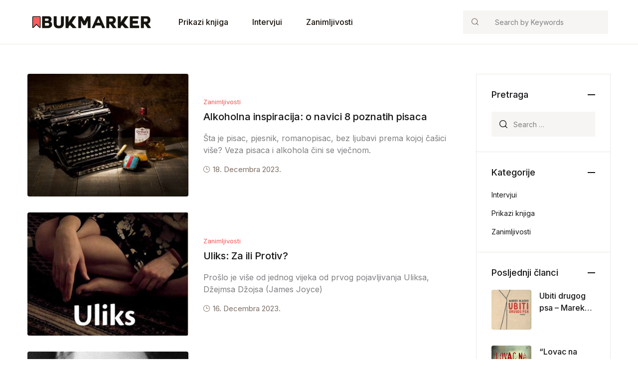

--- FILE ---
content_type: text/html; charset=UTF-8
request_url: https://www.bukmarker.com/zanimljivosti/
body_size: 25228
content:
<!doctype html>
<html lang="bs-BA">
<head><meta charset="UTF-8"><script>if(navigator.userAgent.match(/MSIE|Internet Explorer/i)||navigator.userAgent.match(/Trident\/7\..*?rv:11/i)){var href=document.location.href;if(!href.match(/[?&]nowprocket/)){if(href.indexOf("?")==-1){if(href.indexOf("#")==-1){document.location.href=href+"?nowprocket=1"}else{document.location.href=href.replace("#","?nowprocket=1#")}}else{if(href.indexOf("#")==-1){document.location.href=href+"&nowprocket=1"}else{document.location.href=href.replace("#","&nowprocket=1#")}}}}</script><script>class RocketLazyLoadScripts{constructor(){this.triggerEvents=["keydown","mousedown","mousemove","touchmove","touchstart","touchend","wheel"],this.userEventHandler=this._triggerListener.bind(this),this.touchStartHandler=this._onTouchStart.bind(this),this.touchMoveHandler=this._onTouchMove.bind(this),this.touchEndHandler=this._onTouchEnd.bind(this),this.clickHandler=this._onClick.bind(this),this.interceptedClicks=[],window.addEventListener("pageshow",(e=>{this.persisted=e.persisted})),window.addEventListener("DOMContentLoaded",(()=>{this._preconnect3rdParties()})),this.delayedScripts={normal:[],async:[],defer:[]},this.allJQueries=[]}_addUserInteractionListener(e){document.hidden?e._triggerListener():(this.triggerEvents.forEach((t=>window.addEventListener(t,e.userEventHandler,{passive:!0}))),window.addEventListener("touchstart",e.touchStartHandler,{passive:!0}),window.addEventListener("mousedown",e.touchStartHandler),document.addEventListener("visibilitychange",e.userEventHandler))}_removeUserInteractionListener(){this.triggerEvents.forEach((e=>window.removeEventListener(e,this.userEventHandler,{passive:!0}))),document.removeEventListener("visibilitychange",this.userEventHandler)}_onTouchStart(e){"HTML"!==e.target.tagName&&(window.addEventListener("touchend",this.touchEndHandler),window.addEventListener("mouseup",this.touchEndHandler),window.addEventListener("touchmove",this.touchMoveHandler,{passive:!0}),window.addEventListener("mousemove",this.touchMoveHandler),e.target.addEventListener("click",this.clickHandler),this._renameDOMAttribute(e.target,"onclick","rocket-onclick"))}_onTouchMove(e){window.removeEventListener("touchend",this.touchEndHandler),window.removeEventListener("mouseup",this.touchEndHandler),window.removeEventListener("touchmove",this.touchMoveHandler,{passive:!0}),window.removeEventListener("mousemove",this.touchMoveHandler),e.target.removeEventListener("click",this.clickHandler),this._renameDOMAttribute(e.target,"rocket-onclick","onclick")}_onTouchEnd(e){window.removeEventListener("touchend",this.touchEndHandler),window.removeEventListener("mouseup",this.touchEndHandler),window.removeEventListener("touchmove",this.touchMoveHandler,{passive:!0}),window.removeEventListener("mousemove",this.touchMoveHandler)}_onClick(e){e.target.removeEventListener("click",this.clickHandler),this._renameDOMAttribute(e.target,"rocket-onclick","onclick"),this.interceptedClicks.push(e),e.preventDefault(),e.stopPropagation(),e.stopImmediatePropagation()}_replayClicks(){window.removeEventListener("touchstart",this.touchStartHandler,{passive:!0}),window.removeEventListener("mousedown",this.touchStartHandler),this.interceptedClicks.forEach((e=>{e.target.dispatchEvent(new MouseEvent("click",{view:e.view,bubbles:!0,cancelable:!0}))}))}_renameDOMAttribute(e,t,n){e.hasAttribute&&e.hasAttribute(t)&&(event.target.setAttribute(n,event.target.getAttribute(t)),event.target.removeAttribute(t))}_triggerListener(){this._removeUserInteractionListener(this),"loading"===document.readyState?document.addEventListener("DOMContentLoaded",this._loadEverythingNow.bind(this)):this._loadEverythingNow()}_preconnect3rdParties(){let e=[];document.querySelectorAll("script[type=rocketlazyloadscript]").forEach((t=>{if(t.hasAttribute("src")){const n=new URL(t.src).origin;n!==location.origin&&e.push({src:n,crossOrigin:t.crossOrigin||"module"===t.getAttribute("data-rocket-type")})}})),e=[...new Map(e.map((e=>[JSON.stringify(e),e]))).values()],this._batchInjectResourceHints(e,"preconnect")}async _loadEverythingNow(){this.lastBreath=Date.now(),this._delayEventListeners(),this._delayJQueryReady(this),this._handleDocumentWrite(),this._registerAllDelayedScripts(),this._preloadAllScripts(),await this._loadScriptsFromList(this.delayedScripts.normal),await this._loadScriptsFromList(this.delayedScripts.defer),await this._loadScriptsFromList(this.delayedScripts.async);try{await this._triggerDOMContentLoaded(),await this._triggerWindowLoad()}catch(e){}window.dispatchEvent(new Event("rocket-allScriptsLoaded")),this._replayClicks()}_registerAllDelayedScripts(){document.querySelectorAll("script[type=rocketlazyloadscript]").forEach((e=>{e.hasAttribute("src")?e.hasAttribute("async")&&!1!==e.async?this.delayedScripts.async.push(e):e.hasAttribute("defer")&&!1!==e.defer||"module"===e.getAttribute("data-rocket-type")?this.delayedScripts.defer.push(e):this.delayedScripts.normal.push(e):this.delayedScripts.normal.push(e)}))}async _transformScript(e){return await this._littleBreath(),new Promise((t=>{const n=document.createElement("script");[...e.attributes].forEach((e=>{let t=e.nodeName;"type"!==t&&("data-rocket-type"===t&&(t="type"),n.setAttribute(t,e.nodeValue))})),e.hasAttribute("src")?(n.addEventListener("load",t),n.addEventListener("error",t)):(n.text=e.text,t());try{e.parentNode.replaceChild(n,e)}catch(e){t()}}))}async _loadScriptsFromList(e){const t=e.shift();return t?(await this._transformScript(t),this._loadScriptsFromList(e)):Promise.resolve()}_preloadAllScripts(){this._batchInjectResourceHints([...this.delayedScripts.normal,...this.delayedScripts.defer,...this.delayedScripts.async],"preload")}_batchInjectResourceHints(e,t){var n=document.createDocumentFragment();e.forEach((e=>{if(e.src){const i=document.createElement("link");i.href=e.src,i.rel=t,"preconnect"!==t&&(i.as="script"),e.getAttribute&&"module"===e.getAttribute("data-rocket-type")&&(i.crossOrigin=!0),e.crossOrigin&&(i.crossOrigin=e.crossOrigin),n.appendChild(i)}})),document.head.appendChild(n)}_delayEventListeners(){let e={};function t(t,n){!function(t){function n(n){return e[t].eventsToRewrite.indexOf(n)>=0?"rocket-"+n:n}e[t]||(e[t]={originalFunctions:{add:t.addEventListener,remove:t.removeEventListener},eventsToRewrite:[]},t.addEventListener=function(){arguments[0]=n(arguments[0]),e[t].originalFunctions.add.apply(t,arguments)},t.removeEventListener=function(){arguments[0]=n(arguments[0]),e[t].originalFunctions.remove.apply(t,arguments)})}(t),e[t].eventsToRewrite.push(n)}function n(e,t){let n=e[t];Object.defineProperty(e,t,{get:()=>n||function(){},set(i){e["rocket"+t]=n=i}})}t(document,"DOMContentLoaded"),t(window,"DOMContentLoaded"),t(window,"load"),t(window,"pageshow"),t(document,"readystatechange"),n(document,"onreadystatechange"),n(window,"onload"),n(window,"onpageshow")}_delayJQueryReady(e){let t=window.jQuery;Object.defineProperty(window,"jQuery",{get:()=>t,set(n){if(n&&n.fn&&!e.allJQueries.includes(n)){n.fn.ready=n.fn.init.prototype.ready=function(t){e.domReadyFired?t.bind(document)(n):document.addEventListener("rocket-DOMContentLoaded",(()=>t.bind(document)(n)))};const t=n.fn.on;n.fn.on=n.fn.init.prototype.on=function(){if(this[0]===window){function e(e){return e.split(" ").map((e=>"load"===e||0===e.indexOf("load.")?"rocket-jquery-load":e)).join(" ")}"string"==typeof arguments[0]||arguments[0]instanceof String?arguments[0]=e(arguments[0]):"object"==typeof arguments[0]&&Object.keys(arguments[0]).forEach((t=>{delete Object.assign(arguments[0],{[e(t)]:arguments[0][t]})[t]}))}return t.apply(this,arguments),this},e.allJQueries.push(n)}t=n}})}async _triggerDOMContentLoaded(){this.domReadyFired=!0,await this._littleBreath(),document.dispatchEvent(new Event("rocket-DOMContentLoaded")),await this._littleBreath(),window.dispatchEvent(new Event("rocket-DOMContentLoaded")),await this._littleBreath(),document.dispatchEvent(new Event("rocket-readystatechange")),await this._littleBreath(),document.rocketonreadystatechange&&document.rocketonreadystatechange()}async _triggerWindowLoad(){await this._littleBreath(),window.dispatchEvent(new Event("rocket-load")),await this._littleBreath(),window.rocketonload&&window.rocketonload(),await this._littleBreath(),this.allJQueries.forEach((e=>e(window).trigger("rocket-jquery-load"))),await this._littleBreath();const e=new Event("rocket-pageshow");e.persisted=this.persisted,window.dispatchEvent(e),await this._littleBreath(),window.rocketonpageshow&&window.rocketonpageshow({persisted:this.persisted})}_handleDocumentWrite(){const e=new Map;document.write=document.writeln=function(t){const n=document.currentScript,i=document.createRange(),r=n.parentElement;let o=e.get(n);void 0===o&&(o=n.nextSibling,e.set(n,o));const s=document.createDocumentFragment();i.setStart(s,0),s.appendChild(i.createContextualFragment(t)),r.insertBefore(s,o)}}async _littleBreath(){Date.now()-this.lastBreath>45&&(await this._requestAnimFrame(),this.lastBreath=Date.now())}async _requestAnimFrame(){return document.hidden?new Promise((e=>setTimeout(e))):new Promise((e=>requestAnimationFrame(e)))}static run(){const e=new RocketLazyLoadScripts;e._addUserInteractionListener(e)}}RocketLazyLoadScripts.run();</script>

<meta name="viewport" content="width=device-width, initial-scale=1, maximum-scale=2.0">
<link rel="profile" href="https://gmpg.org/xfn/11">

<meta name='robots' content='noindex, follow' />

<!-- Social Warfare v4.5.6 https://warfareplugins.com - BEGINNING OF OUTPUT -->
<style>
	@font-face {
		font-family: "sw-icon-font";
		src:url("https://www.bukmarker.com/wp-content/plugins/social-warfare/assets/fonts/sw-icon-font.eot?ver=4.5.6");
		src:url("https://www.bukmarker.com/wp-content/plugins/social-warfare/assets/fonts/sw-icon-font.eot?ver=4.5.6#iefix") format("embedded-opentype"),
		url("https://www.bukmarker.com/wp-content/plugins/social-warfare/assets/fonts/sw-icon-font.woff?ver=4.5.6") format("woff"),
		url("https://www.bukmarker.com/wp-content/plugins/social-warfare/assets/fonts/sw-icon-font.ttf?ver=4.5.6") format("truetype"),
		url("https://www.bukmarker.com/wp-content/plugins/social-warfare/assets/fonts/sw-icon-font.svg?ver=4.5.6#1445203416") format("svg");
		font-weight: normal;
		font-style: normal;
		font-display:block;
	}
</style>
<!-- Social Warfare v4.5.6 https://warfareplugins.com - END OF OUTPUT -->


	<!-- This site is optimized with the Yoast SEO Premium plugin v19.5 (Yoast SEO v25.4) - https://yoast.com/wordpress/plugins/seo/ -->
	<title>Zanimljivosti Archives - Bukmarker</title><link rel="preload" as="style" href="https://fonts.googleapis.com/css2?family=Inter:wght@400;500;700&#038;display=swap" /><link rel="stylesheet" href="https://fonts.googleapis.com/css2?family=Inter:wght@400;500;700&#038;display=swap" media="print" onload="this.media='all'" /><noscript><link rel="stylesheet" href="https://fonts.googleapis.com/css2?family=Inter:wght@400;500;700&#038;display=swap" /></noscript><style id="rocket-critical-css">ul{box-sizing:border-box}:root{--wp--preset--font-size--normal:16px;--wp--preset--font-size--huge:42px}@media (-ms-high-contrast:none){::-ms-backdrop{border-radius:9999px!important}}.sr-only{border:0;clip:rect(0,0,0,0);height:1px;margin:-1px;overflow:hidden;padding:0;position:absolute;width:1px}@font-face{font-display:swap;font-family:"Flaticon";src:url(https://www.bukmarker.com/wp-content/themes/bookworm/assets/vendor/flaticon/font/Flaticon.eot);src:url(https://www.bukmarker.com/wp-content/themes/bookworm/assets/vendor/flaticon/font/Flaticon.eot?#iefix) format("embedded-opentype"),url(https://www.bukmarker.com/wp-content/themes/bookworm/assets/vendor/flaticon/font/Flaticon.woff2) format("woff2"),url(https://www.bukmarker.com/wp-content/themes/bookworm/assets/vendor/flaticon/font/Flaticon.woff) format("woff"),url(https://www.bukmarker.com/wp-content/themes/bookworm/assets/vendor/flaticon/font/Flaticon.ttf) format("truetype"),url(https://www.bukmarker.com/wp-content/themes/bookworm/assets/vendor/flaticon/font/Flaticon.svg#Flaticon) format("svg");font-weight:normal;font-style:normal}@media screen and (-webkit-min-device-pixel-ratio:0){@font-face{font-display:swap;font-family:"Flaticon";src:url(https://www.bukmarker.com/wp-content/themes/bookworm/assets/vendor/flaticon/font/Flaticon.svg#Flaticon) format("svg")}}[class*=" flaticon-"]:before,[class*=" flaticon-"]:after{font-family:Flaticon;font-style:normal}.flaticon-loupe:before{content:"\f100"}@font-face{font-display:swap;font-family:bookworm-icons;src:url(https://www.bukmarker.com/wp-content/themes/bookworm/assets/fonts/bookworm-icons.ttf?v4xwry) format("truetype"),url(https://www.bukmarker.com/wp-content/themes/bookworm/assets/fonts/bookworm-icons.woff?v4xwry) format("woff"),url(https://www.bukmarker.com/wp-content/themes/bookworm/assets/fonts/bookworm-icons.svg?v4xwry#bookworm-icons) format("svg");font-weight:400;font-style:normal}:root{--blue:#3259ea;--indigo:#a200fc;--purple:#6f42c1;--pink:#e83e8c;--red:#f75454;--orange:#fd7e14;--yellow:#fced70;--green:#88cf00;--teal:#20c997;--cyan:#17a2b8;--white:#fff;--gray:#7f7f83;--gray-dark:#232f3e;--primary:#f75454;--secondary:#161619;--success:#88cf00;--info:#17a2b8;--warning:#fced70;--danger:#f75454;--light:#f8f9fa;--dark:#161619;--primary-green:#88cf00;--primary-yellow:#fced70;--yellow-darker:#ffbd00;--primary-home-v3:#041e42;--primary-indigo:#a200fc;--indigo-light:#faf1ff;--tangerine:#f79400;--tangerine-light:#faf4eb;--chili:#f01000;--chili-light:#f4e6e5;--carolina:#00cdef;--carolina-light:#e6f2f4;--punch:#ff8e8e;--punch-light:#fff6f6;--secondary-gray-700:#7c6e65;--secondary-gray-800:#232f3e;--secondary-gray-1080:#cccccc;--secondary-gray-1090:#7e7e7e;--secondary-black-100:#19110b;--secondary-black-200:#1c2633;--dark-1:#2d3942;--red-1:#ff7160;--breakpoint-xs:0;--breakpoint-sm:576px;--breakpoint-md:768px;--breakpoint-lg:992px;--breakpoint-xl:1200px;--breakpoint-wd:1480px;--font-family-sans-serif:"Inter", Helvetica, Arial, sans-serif;--font-family-monospace:SFMono-Regular, Menlo, Monaco, Consolas, "Liberation Mono", "Courier New", monospace}*,*::before,*::after{box-sizing:border-box}html{font-family:sans-serif;line-height:1.15;-webkit-text-size-adjust:100%}article,header{display:block}body{margin:0;font-family:"Inter",Helvetica,Arial,sans-serif;font-size:1rem;font-weight:400;line-height:1.5;color:#161619;text-align:left;background-color:#fff}h2,h3{margin-top:0;margin-bottom:0.5rem}p{margin-top:0;margin-bottom:1rem}ul{margin-top:0;margin-bottom:1rem}ul ul{margin-bottom:0}a{color:#f75454;text-decoration:none;background-color:transparent}img{vertical-align:middle;border-style:none}svg{overflow:hidden;vertical-align:middle}label{display:inline-block;margin-bottom:0.5rem}input{margin:0;font-family:inherit;font-size:inherit;line-height:inherit}input{overflow:visible}[type="submit"]{-webkit-appearance:button}[type="submit"]::-moz-focus-inner{padding:0;border-style:none}[type="search"]{outline-offset:-2px;-webkit-appearance:none}[type="search"]::-webkit-search-decoration{-webkit-appearance:none}::-webkit-file-upload-button{font:inherit;-webkit-appearance:button}h2,h3,.h5{margin-bottom:0.5rem;font-weight:500;line-height:1.2}h2{font-size:2rem}h3{font-size:1.75rem}.h5{font-size:1.25rem}.small{font-size:80%;font-weight:400}.img-fluid{max-width:100%;height:auto}.container{width:100%;padding-right:15px;padding-left:15px;margin-right:auto;margin-left:auto}@media (min-width:576px){.container{max-width:540px}}@media (min-width:768px){.container{max-width:720px}}@media (min-width:992px){.container{max-width:960px}}@media (min-width:1200px){.container{max-width:1200px}}.container-fluid{width:100%;padding-right:15px;padding-left:15px;margin-right:auto;margin-left:auto}@media (min-width:576px){.container{max-width:540px}}@media (min-width:768px){.container{max-width:720px}}@media (min-width:992px){.container{max-width:960px}}@media (min-width:1200px){.container{max-width:1200px}}.row{display:flex;flex-wrap:wrap;margin-right:-15px;margin-left:-15px}.col-lg-4,.col-lg-8,.col-xl-3,.col-xl-9{position:relative;width:100%;padding-right:15px;padding-left:15px}@media (min-width:992px){.col-lg-4{flex:0 0 33.3333333333%;max-width:33.3333333333%}.col-lg-8{flex:0 0 66.6666666667%;max-width:66.6666666667%}}@media (min-width:1200px){.col-xl-3{flex:0 0 25%;max-width:25%}.col-xl-9{flex:0 0 75%;max-width:75%}}.form-control,.widget_search .search-field{display:block;width:100%;height:calc(1.5em + 1.688rem + 2px);padding:0.844rem 1rem;font-size:0.875rem;font-weight:400;line-height:1.5;color:#7c6e65;background-color:#fff;background-clip:padding-box;border:1px solid #dfdcd7;border-radius:0}.form-control::-ms-expand,.widget_search .search-field::-ms-expand{background-color:transparent;border:0}.form-control:-moz-focusring,.widget_search .search-field:-moz-focusring{color:transparent;text-shadow:0 0 0 #7c6e65}.form-inline{display:flex;flex-flow:row wrap;align-items:center}@media (min-width:576px){.form-inline label{display:flex;align-items:center;justify-content:center;margin-bottom:0}.form-inline .form-control{display:inline-block;width:auto;vertical-align:middle}.form-inline .input-group{width:auto}}.btn{display:inline-block;font-weight:400;color:#161619;text-align:center;vertical-align:middle;background-color:transparent;border:1px solid transparent;padding:0.75rem 1.2rem;font-size:1rem;line-height:1.5;border-radius:0.25rem}.btn-dark{color:#fff;background-color:#161619;border-color:#161619}.btn-outline-success{color:#88cf00;border-color:#88cf00}.input-group{position:relative;display:flex;flex-wrap:wrap;align-items:stretch;width:100%}.input-group>.form-control,.widget_search .input-group>.search-field{position:relative;flex:1 1 0%;min-width:0;margin-bottom:0}.input-group>.form-control:not(:last-child),.widget_search .input-group>.search-field:not(:last-child){border-top-right-radius:0;border-bottom-right-radius:0}.input-group>.form-control:not(:first-child){border-top-left-radius:0;border-bottom-left-radius:0}.input-group-prepend,.input-group-append{display:flex}.input-group-append .btn{position:relative;z-index:2}.input-group-prepend{margin-right:-1px}.input-group-append{margin-left:-1px}.input-group-text{display:flex;align-items:center;padding:0.844rem 1rem;margin-bottom:0;font-size:0.875rem;font-weight:400;line-height:1.5;color:#7c6e65;text-align:center;white-space:nowrap;background-color:#fff6f6;border:1px solid #dfdcd7;border-radius:0}.input-group>.input-group-prepend>.input-group-text{border-top-right-radius:0;border-bottom-right-radius:0}.input-group>.input-group-append>.btn{border-top-left-radius:0;border-bottom-left-radius:0}.border{border:1px solid #eae8e4!important}.border-bottom{border-bottom:1px solid #eae8e4!important}.rounded{border-radius:0.25rem!important}.rounded-0{border-radius:0!important}article.post::after{display:block;clear:both;content:""}.d-none{display:none!important}.d-block{display:block!important}.d-flex{display:flex!important}@media (min-width:1200px){.d-xl-block{display:block!important}}.flex-wrap{flex-wrap:wrap!important}.justify-content-between{justify-content:space-between!important}.align-items-center{align-items:center!important}.position-relative{position:relative!important}.sr-only{position:absolute;width:1px;height:1px;padding:0;margin:-1px;overflow:hidden;clip:rect(0,0,0,0);white-space:nowrap;border:0}.w-100{width:100%!important}.mb-0{margin-bottom:0!important}.mb-1{margin-bottom:0.25rem!important}.my-2{margin-top:0.5rem!important}.my-2{margin-bottom:0.5rem!important}.mb-3{margin-bottom:1rem!important}.ml-3{margin-left:1rem!important}.mt-4{margin-top:1.5rem!important}.mt-5{margin-top:2rem!important}.mb-5{margin-bottom:2rem!important}.py-2{padding-top:0.5rem!important}.py-2{padding-bottom:0.5rem!important}.px-3{padding-right:1rem!important}.px-3{padding-left:1rem!important}.py-2d75{padding-top:0.75rem!important}.py-2d75{padding-bottom:0.75rem!important}.p-4d875{padding:1.875rem!important}.mr-auto{margin-right:auto!important}@media (min-width:576px){.my-sm-0{margin-top:0!important}.my-sm-0{margin-bottom:0!important}}@media (min-width:768px){.mb-md-0{margin-bottom:0!important}.py-md-0{padding-top:0!important}.py-md-0{padding-bottom:0!important}.pr-md-4{padding-right:1.5rem!important}.px-md-5{padding-right:2rem!important}.px-md-5{padding-left:2rem!important}.ml-md-auto{margin-left:auto!important}}@media (min-width:992px){.mb-lg-5{margin-bottom:2rem!important}.mt-lg-8{margin-top:3.5rem!important}.mb-lg-8{margin-bottom:3.5rem!important}}@media (min-width:1200px){.my-xl-0{margin-top:0!important}.mb-xl-0,.my-xl-0{margin-bottom:0!important}.ml-xl-0{margin-left:0!important}.pt-xl-1{padding-top:0.25rem!important}.pb-xl-1{padding-bottom:0.25rem!important}.px-xl-8d75{padding-right:3.75rem!important}.px-xl-8d75{padding-left:3.75rem!important}}.text-primary{color:#f75454!important}.text-dark{color:#161619!important}.text-secondary-gray-700{color:#7c6e65!important}.text-muted{color:#7f7f83!important}:focus{outline:0}h2>a,.h5>a{color:#161619}.widget.border+.widget{margin-top:-1px}.widget-content .search-submit,.blog-sidebar .widget .search-submit,.widget-area .widget .search-submit{position:absolute;width:1px;height:1px;padding:0;margin:-1px;overflow:hidden;clip:rect(0,0,0,0);white-space:nowrap;border:0}.widget-content>ul{list-style:none;padding-left:0;margin-bottom:0;font-size:14px}.widget-content>ul a{display:inline-block;padding:9px 0;color:#161619}.widget-content>ul .children{display:none}.widget_categories .cat-item{display:flex;align-items:center;justify-content:space-between;color:#7c7c84}.widget_categories .cat-item a{display:inline-block;padding:9px 0;color:#161619}.widget-area .widget-head>a .mins,.widget-area .widget-head>a .plus{display:none}.widget-area .widget-head>a[aria-expanded="true"] .mins{display:block}.widget_search .search-field{padding:0.75rem 1rem;background-color:#f6f5f3;border-width:0;border-radius:0}.widget_search label{display:block}.widget_search .input-group-append{display:none}.bg-white-100{background-color:#f6f5f3!important}.font-size-3{font-size:1.125rem}.font-weight-medium{font-weight:500!important}.text-lh-md{line-height:1.5}.crop-text-2{overflow:hidden;text-overflow:ellipsis;display:-webkit-box;-webkit-box-orient:vertical;-webkit-line-clamp:2}@media (min-width:768px){.min-width-380{min-width:18.75rem!important}}@media (min-width:1200px){.min-width-380{min-width:12.5rem!important}}.w-r-100{width:100%}@media (min-width:768px){.w-r-100{width:auto}}.height-4.form-control{height:calc(1.5em + (1rem * 1.5) + 2px)}.widget_search .search-field{height:calc(1.5em + (1rem * 1.5) + 5px)}.border-white-100{border-color:#f6f5f3!important}img{max-width:100%;height:auto}.sidebar .widget-content>ul{margin:0}*{word-break:break-word}a{text-decoration:none!important}body{overflow-x:hidden}.widget_search .search-form{position:relative}.widget_search .search-form::before{display:block;position:absolute;top:0;width:3rem;height:100%;font-family:'Flaticon';text-align:center;line-height:calc(1.5em + 1.25rem + 2px);font-size:1rem;content:"\f100";display:flex;justify-content:center;align-items:center;z-index:4}.widget_search .search-form .search-field{padding-left:2.75rem}.widget_search .search-form .search-submit{display:none}.blog-sidebar .widget_categories .widget-content ul li{color:#7f7f83;font-size:80%;line-height:1.5;font-weight:400;margin-bottom:1rem}.blog-sidebar .widget_categories .widget-content ul li:last-child{margin-bottom:0}.blog-sidebar .widget_categories .widget-content ul li a{color:#161619;font-size:.875rem;line-height:1.5;padding:0}.widget-content>ul{margin-left:0}.site-header{position:relative}.blog-sidebar{margin-bottom:20px}@media (min-width:992px){.blog-sidebar{margin-bottom:0}}.blog-list .article__media{position:relative;width:100%;padding-right:15px;padding-left:15px}@media (min-width:768px){.blog-list .article__media{flex:0 0 39.25%;max-width:39.25%}}@media (min-width:768px){.blog-list .article__media+.post-content{flex:0 0 58%;max-width:58%}}.blog-list .post-content{position:relative;width:100%;padding-right:15px;padding-left:15px;flex:0 0 100%;max-width:100%}.post-meta{font-size:15px}.post-meta .post-date:before{font-size:13px;margin-right:6px}.post-meta .post-comment-link a:before{font-size:13px;margin-right:6px}.post-meta .post-date:before{font-family:'bookworm-icons';content:'\e986'}.post-meta .post-comment-link a:before{font-family:'bookworm-icons';content:'\e95a'}.text-primary{color:#f75454!important}a{color:#f75454}div.wpforms-container-full .wpforms-form *{background:none;border:0 none;border-radius:0;-webkit-border-radius:0;-moz-border-radius:0;float:none;font-size:100%;height:auto;letter-spacing:normal;list-style:none;outline:none;position:static;text-decoration:none;text-indent:0;text-shadow:none;text-transform:none;width:auto;visibility:visible;overflow:visible;margin:0;padding:0;box-sizing:border-box;-webkit-box-sizing:border-box;-moz-box-sizing:border-box;-webkit-box-shadow:none;-moz-box-shadow:none;-ms-box-shadow:none;-o-box-shadow:none;box-shadow:none}div.wpforms-container-full .wpforms-form input{margin:0;border:0;padding:0;display:inline-block;vertical-align:middle;background:none;height:auto;-webkit-box-sizing:border-box;-moz-box-sizing:border-box;box-sizing:border-box}div.wpforms-container-full .wpforms-form noscript.wpforms-error-noscript{color:#990000}</style><link rel="preload" href="https://www.bukmarker.com/wp-content/cache/min/1/15228b351b8a0c179d6ef3cb240c2f71.css" data-rocket-async="style" as="style" onload="this.onload=null;this.rel='stylesheet'" onerror="this.removeAttribute('data-rocket-async')"  media="all" data-minify="1" />
	<meta property="og:locale" content="bs_BA" />
	<meta property="og:type" content="article" />
	<meta property="og:title" content="Zanimljivosti Archives" />
	<meta property="og:url" content="https://www.bukmarker.com/zanimljivosti/" />
	<meta property="og:site_name" content="Bukmarker" />
	<meta name="twitter:card" content="summary_large_image" />
	<script type="application/ld+json" class="yoast-schema-graph">{"@context":"https://schema.org","@graph":[{"@type":"CollectionPage","@id":"https://www.bukmarker.com/zanimljivosti/","url":"https://www.bukmarker.com/zanimljivosti/","name":"Zanimljivosti Archives - Bukmarker","isPartOf":{"@id":"https://www.bukmarker.com/#website"},"primaryImageOfPage":{"@id":"https://www.bukmarker.com/zanimljivosti/#primaryimage"},"image":{"@id":"https://www.bukmarker.com/zanimljivosti/#primaryimage"},"thumbnailUrl":"https://www.bukmarker.com/wp-content/uploads/2023/12/alkohol-pisanje.jpg","breadcrumb":{"@id":"https://www.bukmarker.com/zanimljivosti/#breadcrumb"},"inLanguage":"bs-BA"},{"@type":"ImageObject","inLanguage":"bs-BA","@id":"https://www.bukmarker.com/zanimljivosti/#primaryimage","url":"https://www.bukmarker.com/wp-content/uploads/2023/12/alkohol-pisanje.jpg","contentUrl":"https://www.bukmarker.com/wp-content/uploads/2023/12/alkohol-pisanje.jpg","width":804,"height":536,"caption":"Alkohol i književnost"},{"@type":"BreadcrumbList","@id":"https://www.bukmarker.com/zanimljivosti/#breadcrumb","itemListElement":[{"@type":"ListItem","position":1,"name":"Home","item":"https://www.bukmarker.com/"},{"@type":"ListItem","position":2,"name":"Zanimljivosti"}]},{"@type":"WebSite","@id":"https://www.bukmarker.com/#website","url":"https://www.bukmarker.com/","name":"Bukmarker","description":"Prikazi i recenzije književnih naslova","publisher":{"@id":"https://www.bukmarker.com/#organization"},"potentialAction":[{"@type":"SearchAction","target":{"@type":"EntryPoint","urlTemplate":"https://www.bukmarker.com/?s={search_term_string}"},"query-input":{"@type":"PropertyValueSpecification","valueRequired":true,"valueName":"search_term_string"}}],"inLanguage":"bs-BA"},{"@type":"Organization","@id":"https://www.bukmarker.com/#organization","name":"Bukmarker","url":"https://www.bukmarker.com/","logo":{"@type":"ImageObject","inLanguage":"bs-BA","@id":"https://www.bukmarker.com/#/schema/logo/image/","url":"https://www.bukmarker.com/wp-content/uploads/2021/11/bukmarker-logo-250.png","contentUrl":"https://www.bukmarker.com/wp-content/uploads/2021/11/bukmarker-logo-250.png","width":250,"height":37,"caption":"Bukmarker"},"image":{"@id":"https://www.bukmarker.com/#/schema/logo/image/"}}]}</script>
	<!-- / Yoast SEO Premium plugin. -->


<link rel='dns-prefetch' href='//fonts.googleapis.com' />
<link href='https://fonts.gstatic.com' crossorigin rel='preconnect' />
<link rel="alternate" type="application/rss+xml" title="Bukmarker &raquo; novosti" href="https://www.bukmarker.com/feed/" />
<link rel="alternate" type="application/rss+xml" title="Bukmarker &raquo;  novosti o komentarima" href="https://www.bukmarker.com/comments/feed/" />
<link rel="alternate" type="application/rss+xml" title="Bukmarker &raquo; Zanimljivosti  novosti o kategoriji" href="https://www.bukmarker.com/zanimljivosti/feed/" />
<style id='wp-img-auto-sizes-contain-inline-css'>
img:is([sizes=auto i],[sizes^="auto," i]){contain-intrinsic-size:3000px 1500px}
/*# sourceURL=wp-img-auto-sizes-contain-inline-css */
</style>

<style id='wp-emoji-styles-inline-css'>

	img.wp-smiley, img.emoji {
		display: inline !important;
		border: none !important;
		box-shadow: none !important;
		height: 1em !important;
		width: 1em !important;
		margin: 0 0.07em !important;
		vertical-align: -0.1em !important;
		background: none !important;
		padding: 0 !important;
	}
/*# sourceURL=wp-emoji-styles-inline-css */
</style>
<style id='wp-block-library-inline-css'>
:root{--wp-block-synced-color:#7a00df;--wp-block-synced-color--rgb:122,0,223;--wp-bound-block-color:var(--wp-block-synced-color);--wp-editor-canvas-background:#ddd;--wp-admin-theme-color:#007cba;--wp-admin-theme-color--rgb:0,124,186;--wp-admin-theme-color-darker-10:#006ba1;--wp-admin-theme-color-darker-10--rgb:0,107,160.5;--wp-admin-theme-color-darker-20:#005a87;--wp-admin-theme-color-darker-20--rgb:0,90,135;--wp-admin-border-width-focus:2px}@media (min-resolution:192dpi){:root{--wp-admin-border-width-focus:1.5px}}.wp-element-button{cursor:pointer}:root .has-very-light-gray-background-color{background-color:#eee}:root .has-very-dark-gray-background-color{background-color:#313131}:root .has-very-light-gray-color{color:#eee}:root .has-very-dark-gray-color{color:#313131}:root .has-vivid-green-cyan-to-vivid-cyan-blue-gradient-background{background:linear-gradient(135deg,#00d084,#0693e3)}:root .has-purple-crush-gradient-background{background:linear-gradient(135deg,#34e2e4,#4721fb 50%,#ab1dfe)}:root .has-hazy-dawn-gradient-background{background:linear-gradient(135deg,#faaca8,#dad0ec)}:root .has-subdued-olive-gradient-background{background:linear-gradient(135deg,#fafae1,#67a671)}:root .has-atomic-cream-gradient-background{background:linear-gradient(135deg,#fdd79a,#004a59)}:root .has-nightshade-gradient-background{background:linear-gradient(135deg,#330968,#31cdcf)}:root .has-midnight-gradient-background{background:linear-gradient(135deg,#020381,#2874fc)}:root{--wp--preset--font-size--normal:16px;--wp--preset--font-size--huge:42px}.has-regular-font-size{font-size:1em}.has-larger-font-size{font-size:2.625em}.has-normal-font-size{font-size:var(--wp--preset--font-size--normal)}.has-huge-font-size{font-size:var(--wp--preset--font-size--huge)}.has-text-align-center{text-align:center}.has-text-align-left{text-align:left}.has-text-align-right{text-align:right}.has-fit-text{white-space:nowrap!important}#end-resizable-editor-section{display:none}.aligncenter{clear:both}.items-justified-left{justify-content:flex-start}.items-justified-center{justify-content:center}.items-justified-right{justify-content:flex-end}.items-justified-space-between{justify-content:space-between}.screen-reader-text{border:0;clip-path:inset(50%);height:1px;margin:-1px;overflow:hidden;padding:0;position:absolute;width:1px;word-wrap:normal!important}.screen-reader-text:focus{background-color:#ddd;clip-path:none;color:#444;display:block;font-size:1em;height:auto;left:5px;line-height:normal;padding:15px 23px 14px;text-decoration:none;top:5px;width:auto;z-index:100000}html :where(.has-border-color){border-style:solid}html :where([style*=border-top-color]){border-top-style:solid}html :where([style*=border-right-color]){border-right-style:solid}html :where([style*=border-bottom-color]){border-bottom-style:solid}html :where([style*=border-left-color]){border-left-style:solid}html :where([style*=border-width]){border-style:solid}html :where([style*=border-top-width]){border-top-style:solid}html :where([style*=border-right-width]){border-right-style:solid}html :where([style*=border-bottom-width]){border-bottom-style:solid}html :where([style*=border-left-width]){border-left-style:solid}html :where(img[class*=wp-image-]){height:auto;max-width:100%}:where(figure){margin:0 0 1em}html :where(.is-position-sticky){--wp-admin--admin-bar--position-offset:var(--wp-admin--admin-bar--height,0px)}@media screen and (max-width:600px){html :where(.is-position-sticky){--wp-admin--admin-bar--position-offset:0px}}

/*# sourceURL=wp-block-library-inline-css */
</style><style id='global-styles-inline-css'>
:root{--wp--preset--aspect-ratio--square: 1;--wp--preset--aspect-ratio--4-3: 4/3;--wp--preset--aspect-ratio--3-4: 3/4;--wp--preset--aspect-ratio--3-2: 3/2;--wp--preset--aspect-ratio--2-3: 2/3;--wp--preset--aspect-ratio--16-9: 16/9;--wp--preset--aspect-ratio--9-16: 9/16;--wp--preset--color--black: #000000;--wp--preset--color--cyan-bluish-gray: #abb8c3;--wp--preset--color--white: #ffffff;--wp--preset--color--pale-pink: #f78da7;--wp--preset--color--vivid-red: #cf2e2e;--wp--preset--color--luminous-vivid-orange: #ff6900;--wp--preset--color--luminous-vivid-amber: #fcb900;--wp--preset--color--light-green-cyan: #7bdcb5;--wp--preset--color--vivid-green-cyan: #00d084;--wp--preset--color--pale-cyan-blue: #8ed1fc;--wp--preset--color--vivid-cyan-blue: #0693e3;--wp--preset--color--vivid-purple: #9b51e0;--wp--preset--color--primary: #f75454;--wp--preset--color--secondary: #161619;--wp--preset--color--primary-green: #88cf00;--wp--preset--color--primary-yellow: #fced70;--wp--preset--color--info: #17a2b8;--wp--preset--color--yellow-darker: #ffbd00;--wp--preset--color--bg-gray-200: #fff6f6;--wp--preset--color--primary-home-v-3: #041e42;--wp--preset--color--primary-indigo: #a200fc;--wp--preset--color--bg-white: #ffffff;--wp--preset--color--tangerine: #f79400;--wp--preset--color--tangerine-light: #faf4eb;--wp--preset--color--chili: #f01000;--wp--preset--color--chili-light: #f4e6e5;--wp--preset--color--carolina: #00cdef;--wp--preset--color--carolina-light: #e6f2f4;--wp--preset--color--punch: #ff8e8e;--wp--preset--color--bg-dark-1: #2d3942;--wp--preset--gradient--vivid-cyan-blue-to-vivid-purple: linear-gradient(135deg,rgb(6,147,227) 0%,rgb(155,81,224) 100%);--wp--preset--gradient--light-green-cyan-to-vivid-green-cyan: linear-gradient(135deg,rgb(122,220,180) 0%,rgb(0,208,130) 100%);--wp--preset--gradient--luminous-vivid-amber-to-luminous-vivid-orange: linear-gradient(135deg,rgb(252,185,0) 0%,rgb(255,105,0) 100%);--wp--preset--gradient--luminous-vivid-orange-to-vivid-red: linear-gradient(135deg,rgb(255,105,0) 0%,rgb(207,46,46) 100%);--wp--preset--gradient--very-light-gray-to-cyan-bluish-gray: linear-gradient(135deg,rgb(238,238,238) 0%,rgb(169,184,195) 100%);--wp--preset--gradient--cool-to-warm-spectrum: linear-gradient(135deg,rgb(74,234,220) 0%,rgb(151,120,209) 20%,rgb(207,42,186) 40%,rgb(238,44,130) 60%,rgb(251,105,98) 80%,rgb(254,248,76) 100%);--wp--preset--gradient--blush-light-purple: linear-gradient(135deg,rgb(255,206,236) 0%,rgb(152,150,240) 100%);--wp--preset--gradient--blush-bordeaux: linear-gradient(135deg,rgb(254,205,165) 0%,rgb(254,45,45) 50%,rgb(107,0,62) 100%);--wp--preset--gradient--luminous-dusk: linear-gradient(135deg,rgb(255,203,112) 0%,rgb(199,81,192) 50%,rgb(65,88,208) 100%);--wp--preset--gradient--pale-ocean: linear-gradient(135deg,rgb(255,245,203) 0%,rgb(182,227,212) 50%,rgb(51,167,181) 100%);--wp--preset--gradient--electric-grass: linear-gradient(135deg,rgb(202,248,128) 0%,rgb(113,206,126) 100%);--wp--preset--gradient--midnight: linear-gradient(135deg,rgb(2,3,129) 0%,rgb(40,116,252) 100%);--wp--preset--font-size--small: 13px;--wp--preset--font-size--medium: 20px;--wp--preset--font-size--large: 36px;--wp--preset--font-size--x-large: 42px;--wp--preset--spacing--20: 0.44rem;--wp--preset--spacing--30: 0.67rem;--wp--preset--spacing--40: 1rem;--wp--preset--spacing--50: 1.5rem;--wp--preset--spacing--60: 2.25rem;--wp--preset--spacing--70: 3.38rem;--wp--preset--spacing--80: 5.06rem;--wp--preset--shadow--natural: 6px 6px 9px rgba(0, 0, 0, 0.2);--wp--preset--shadow--deep: 12px 12px 50px rgba(0, 0, 0, 0.4);--wp--preset--shadow--sharp: 6px 6px 0px rgba(0, 0, 0, 0.2);--wp--preset--shadow--outlined: 6px 6px 0px -3px rgb(255, 255, 255), 6px 6px rgb(0, 0, 0);--wp--preset--shadow--crisp: 6px 6px 0px rgb(0, 0, 0);}:where(.is-layout-flex){gap: 0.5em;}:where(.is-layout-grid){gap: 0.5em;}body .is-layout-flex{display: flex;}.is-layout-flex{flex-wrap: wrap;align-items: center;}.is-layout-flex > :is(*, div){margin: 0;}body .is-layout-grid{display: grid;}.is-layout-grid > :is(*, div){margin: 0;}:where(.wp-block-columns.is-layout-flex){gap: 2em;}:where(.wp-block-columns.is-layout-grid){gap: 2em;}:where(.wp-block-post-template.is-layout-flex){gap: 1.25em;}:where(.wp-block-post-template.is-layout-grid){gap: 1.25em;}.has-black-color{color: var(--wp--preset--color--black) !important;}.has-cyan-bluish-gray-color{color: var(--wp--preset--color--cyan-bluish-gray) !important;}.has-white-color{color: var(--wp--preset--color--white) !important;}.has-pale-pink-color{color: var(--wp--preset--color--pale-pink) !important;}.has-vivid-red-color{color: var(--wp--preset--color--vivid-red) !important;}.has-luminous-vivid-orange-color{color: var(--wp--preset--color--luminous-vivid-orange) !important;}.has-luminous-vivid-amber-color{color: var(--wp--preset--color--luminous-vivid-amber) !important;}.has-light-green-cyan-color{color: var(--wp--preset--color--light-green-cyan) !important;}.has-vivid-green-cyan-color{color: var(--wp--preset--color--vivid-green-cyan) !important;}.has-pale-cyan-blue-color{color: var(--wp--preset--color--pale-cyan-blue) !important;}.has-vivid-cyan-blue-color{color: var(--wp--preset--color--vivid-cyan-blue) !important;}.has-vivid-purple-color{color: var(--wp--preset--color--vivid-purple) !important;}.has-black-background-color{background-color: var(--wp--preset--color--black) !important;}.has-cyan-bluish-gray-background-color{background-color: var(--wp--preset--color--cyan-bluish-gray) !important;}.has-white-background-color{background-color: var(--wp--preset--color--white) !important;}.has-pale-pink-background-color{background-color: var(--wp--preset--color--pale-pink) !important;}.has-vivid-red-background-color{background-color: var(--wp--preset--color--vivid-red) !important;}.has-luminous-vivid-orange-background-color{background-color: var(--wp--preset--color--luminous-vivid-orange) !important;}.has-luminous-vivid-amber-background-color{background-color: var(--wp--preset--color--luminous-vivid-amber) !important;}.has-light-green-cyan-background-color{background-color: var(--wp--preset--color--light-green-cyan) !important;}.has-vivid-green-cyan-background-color{background-color: var(--wp--preset--color--vivid-green-cyan) !important;}.has-pale-cyan-blue-background-color{background-color: var(--wp--preset--color--pale-cyan-blue) !important;}.has-vivid-cyan-blue-background-color{background-color: var(--wp--preset--color--vivid-cyan-blue) !important;}.has-vivid-purple-background-color{background-color: var(--wp--preset--color--vivid-purple) !important;}.has-black-border-color{border-color: var(--wp--preset--color--black) !important;}.has-cyan-bluish-gray-border-color{border-color: var(--wp--preset--color--cyan-bluish-gray) !important;}.has-white-border-color{border-color: var(--wp--preset--color--white) !important;}.has-pale-pink-border-color{border-color: var(--wp--preset--color--pale-pink) !important;}.has-vivid-red-border-color{border-color: var(--wp--preset--color--vivid-red) !important;}.has-luminous-vivid-orange-border-color{border-color: var(--wp--preset--color--luminous-vivid-orange) !important;}.has-luminous-vivid-amber-border-color{border-color: var(--wp--preset--color--luminous-vivid-amber) !important;}.has-light-green-cyan-border-color{border-color: var(--wp--preset--color--light-green-cyan) !important;}.has-vivid-green-cyan-border-color{border-color: var(--wp--preset--color--vivid-green-cyan) !important;}.has-pale-cyan-blue-border-color{border-color: var(--wp--preset--color--pale-cyan-blue) !important;}.has-vivid-cyan-blue-border-color{border-color: var(--wp--preset--color--vivid-cyan-blue) !important;}.has-vivid-purple-border-color{border-color: var(--wp--preset--color--vivid-purple) !important;}.has-vivid-cyan-blue-to-vivid-purple-gradient-background{background: var(--wp--preset--gradient--vivid-cyan-blue-to-vivid-purple) !important;}.has-light-green-cyan-to-vivid-green-cyan-gradient-background{background: var(--wp--preset--gradient--light-green-cyan-to-vivid-green-cyan) !important;}.has-luminous-vivid-amber-to-luminous-vivid-orange-gradient-background{background: var(--wp--preset--gradient--luminous-vivid-amber-to-luminous-vivid-orange) !important;}.has-luminous-vivid-orange-to-vivid-red-gradient-background{background: var(--wp--preset--gradient--luminous-vivid-orange-to-vivid-red) !important;}.has-very-light-gray-to-cyan-bluish-gray-gradient-background{background: var(--wp--preset--gradient--very-light-gray-to-cyan-bluish-gray) !important;}.has-cool-to-warm-spectrum-gradient-background{background: var(--wp--preset--gradient--cool-to-warm-spectrum) !important;}.has-blush-light-purple-gradient-background{background: var(--wp--preset--gradient--blush-light-purple) !important;}.has-blush-bordeaux-gradient-background{background: var(--wp--preset--gradient--blush-bordeaux) !important;}.has-luminous-dusk-gradient-background{background: var(--wp--preset--gradient--luminous-dusk) !important;}.has-pale-ocean-gradient-background{background: var(--wp--preset--gradient--pale-ocean) !important;}.has-electric-grass-gradient-background{background: var(--wp--preset--gradient--electric-grass) !important;}.has-midnight-gradient-background{background: var(--wp--preset--gradient--midnight) !important;}.has-small-font-size{font-size: var(--wp--preset--font-size--small) !important;}.has-medium-font-size{font-size: var(--wp--preset--font-size--medium) !important;}.has-large-font-size{font-size: var(--wp--preset--font-size--large) !important;}.has-x-large-font-size{font-size: var(--wp--preset--font-size--x-large) !important;}
/*# sourceURL=global-styles-inline-css */
</style>

<style id='classic-theme-styles-inline-css'>
/*! This file is auto-generated */
.wp-block-button__link{color:#fff;background-color:#32373c;border-radius:9999px;box-shadow:none;text-decoration:none;padding:calc(.667em + 2px) calc(1.333em + 2px);font-size:1.125em}.wp-block-file__button{background:#32373c;color:#fff;text-decoration:none}
/*# sourceURL=/wp-includes/css/classic-themes.min.css */
</style>

<style id='bwgb-style-css-inline-css'>
:root {
			--content-width: 980px;
		}
/*# sourceURL=bwgb-style-css-inline-css */
</style>














<style id='rocket-lazyload-inline-css'>
.rll-youtube-player{position:relative;padding-bottom:56.23%;height:0;overflow:hidden;max-width:100%;}.rll-youtube-player:focus-within{outline: 2px solid currentColor;outline-offset: 5px;}.rll-youtube-player iframe{position:absolute;top:0;left:0;width:100%;height:100%;z-index:100;background:0 0}.rll-youtube-player img{bottom:0;display:block;left:0;margin:auto;max-width:100%;width:100%;position:absolute;right:0;top:0;border:none;height:auto;-webkit-transition:.4s all;-moz-transition:.4s all;transition:.4s all}.rll-youtube-player img:hover{-webkit-filter:brightness(75%)}.rll-youtube-player .play{height:100%;width:100%;left:0;top:0;position:absolute;background:url(https://www.bukmarker.com/wp-content/plugins/wp-rocket/assets/img/youtube.png) no-repeat center;background-color: transparent !important;cursor:pointer;border:none;}
/*# sourceURL=rocket-lazyload-inline-css */
</style>
<script src="https://www.bukmarker.com/wp-includes/js/dist/vendor/react.min.js?ver=18.3.1.1" id="react-js" defer></script>
<script src="https://www.bukmarker.com/wp-includes/js/dist/vendor/react-dom.min.js?ver=18.3.1.1" id="react-dom-js" defer></script>
<script src="https://www.bukmarker.com/wp-includes/js/dist/escape-html.min.js?ver=6561a406d2d232a6fbd2" id="wp-escape-html-js" defer></script>
<script src="https://www.bukmarker.com/wp-includes/js/dist/element.min.js?ver=6a582b0c827fa25df3dd" id="wp-element-js" defer></script>
<script src="https://www.bukmarker.com/wp-includes/js/jquery/jquery.min.js?ver=3.7.1" id="jquery-core-js" defer></script>
<script src="https://www.bukmarker.com/wp-includes/js/jquery/jquery-migrate.min.js?ver=3.4.1" id="jquery-migrate-js" defer></script>
<script src="https://www.bukmarker.com/wp-content/themes/bookworm/assets/vendor/slick-carousel/slick/slick.min.js?ver=1.0.7" id="slick-js" defer></script>
<script src="https://www.bukmarker.com/wp-content/themes/bookworm/assets/vendor/popper.js/dist/umd/popper.min.js?ver=1.0.7" id="popper-js" defer></script>
<script src="https://www.bukmarker.com/wp-content/themes/bookworm/assets/vendor/bootstrap/bootstrap.min.js?ver=1.0.7" id="bootstrap-js" defer></script>
<script data-minify="1" src="https://www.bukmarker.com/wp-content/cache/min/1/wp-content/themes/bookworm/assets/js/hs.core.js?ver=1670613106" id="hs-core-js" defer></script>
<script data-minify="1" src="https://www.bukmarker.com/wp-content/cache/min/1/wp-content/themes/bookworm/assets/js/components/hs.slick-carousel.js?ver=1670613106" id="hs-slick-carousel-js" defer></script>
<script src="https://www.bukmarker.com/wp-content/themes/bookworm/assets/vendor/jquery.countdown.min.js?ver=1.0.7" id="jquery-countdown-js" defer></script>
<script data-minify="1" src="https://www.bukmarker.com/wp-content/cache/min/1/wp-content/themes/bookworm/assets/js/components/hs.countdown.js?ver=1670613106" id="hs-countdown-js" defer></script>
<script id="bwgb-block-frontend-js-js-extra">
var bookwormgb = {"ajaxUrl":"https://www.bukmarker.com/wp-admin/admin-ajax.php","srcUrl":"https://www.bukmarker.com/wp-content/plugins/bookwormgb","contentWidth":"980","i18n":"bookwormgb","disabledBlocks":[],"nonce":"0af306cdc8","devMode":"","cdnUrl":"https://d3gt1urn7320t9.cloudfront.net","wpRegisteredSidebars":"{\"blog-sidebar\":{\"name\":\"Blog Sidebar\",\"id\":\"blog-sidebar\",\"description\":\"\",\"class\":\"\",\"before_widget\":\"\u003Cdiv id=\\"%1$s\\" class=\\"widget border p-4d875 %2$s\\"\u003E\",\"after_widget\":\"\u003C\/div\u003E\",\"before_title\":\"\u003Cdiv class=\\"widget-head\\"\u003E\u003Ch3 class=\\"widget-title font-weight-medium font-size-3 mb-4\\"\u003E\",\"after_title\":\"\u003C\/h3\u003E\u003C\/div\u003E\",\"before_sidebar\":\"\",\"after_sidebar\":\"\",\"show_in_rest\":false},\"footer-1\":{\"name\":\"Footer Column 1\",\"id\":\"footer-1\",\"description\":\"Widgets added here will appear in column 1 of the footer.\",\"class\":\"\",\"before_widget\":\"\u003Cdiv id=\\"%1$s\\" class=\\"widget %2$s mb-6 mb-lg-8\\"\u003E\",\"after_widget\":\"\u003C\/div\u003E\",\"before_title\":\"\u003Ch4 class=\\"widget-title font-size-3 font-weight-medium mb-2 mb-xl-5 pb-xl-1\\"\u003E\",\"after_title\":\"\u003C\/h4\u003E\",\"before_sidebar\":\"\",\"after_sidebar\":\"\",\"show_in_rest\":false},\"footer-2\":{\"name\":\"Footer Column 2\",\"id\":\"footer-2\",\"description\":\"Widgets added here will appear in column 2 of the footer.\",\"class\":\"\",\"before_widget\":\"\u003Cdiv id=\\"%1$s\\" class=\\"widget %2$s mb-6 mb-lg-8\\"\u003E\",\"after_widget\":\"\u003C\/div\u003E\",\"before_title\":\"\u003Ch4 class=\\"widget-title font-size-3 font-weight-medium mb-2 mb-xl-5 pb-xl-1\\"\u003E\",\"after_title\":\"\u003C\/h4\u003E\",\"before_sidebar\":\"\",\"after_sidebar\":\"\",\"show_in_rest\":false},\"footer-3\":{\"name\":\"Footer Column 3\",\"id\":\"footer-3\",\"description\":\"Widgets added here will appear in column 3 of the footer.\",\"class\":\"\",\"before_widget\":\"\u003Cdiv id=\\"%1$s\\" class=\\"widget %2$s mb-6 mb-lg-8\\"\u003E\",\"after_widget\":\"\u003C\/div\u003E\",\"before_title\":\"\u003Ch4 class=\\"widget-title font-size-3 font-weight-medium mb-2 mb-xl-5 pb-xl-1\\"\u003E\",\"after_title\":\"\u003C\/h4\u003E\",\"before_sidebar\":\"\",\"after_sidebar\":\"\",\"show_in_rest\":false},\"footer-4\":{\"name\":\"Footer Column 4\",\"id\":\"footer-4\",\"description\":\"Widgets added here will appear in column 4 of the footer.\",\"class\":\"\",\"before_widget\":\"\u003Cdiv id=\\"%1$s\\" class=\\"widget %2$s mb-6 mb-lg-8\\"\u003E\",\"after_widget\":\"\u003C\/div\u003E\",\"before_title\":\"\u003Ch4 class=\\"widget-title font-size-3 font-weight-medium mb-2 mb-xl-5 pb-xl-1\\"\u003E\",\"after_title\":\"\u003C\/h4\u003E\",\"before_sidebar\":\"\",\"after_sidebar\":\"\",\"show_in_rest\":false},\"footer-5\":{\"name\":\"Footer Column 5\",\"id\":\"footer-5\",\"description\":\"Widgets added here will appear in column 5 of the footer. This widget area is available in Footer v2 only\",\"class\":\"\",\"before_widget\":\"\u003Cdiv id=\\"%1$s\\" class=\\"widget %2$s mb-6 mb-lg-8\\"\u003E\",\"after_widget\":\"\u003C\/div\u003E\",\"before_title\":\"\u003Ch4 class=\\"widget-title font-size-3 font-weight-medium mb-2 mb-xl-5 pb-xl-1\\"\u003E\",\"after_title\":\"\u003C\/h4\u003E\",\"before_sidebar\":\"\",\"after_sidebar\":\"\",\"show_in_rest\":false}}","locale":"bs_BA","paletteColor":[[{"name":"Primary","slug":"primary","color":"#f75454"},{"name":"Secondary","slug":"secondary","color":"#161619"},{"name":"Primary Green","slug":"primary-green","color":"#88cf00"},{"name":"Primary Yellow","slug":"primary-yellow","color":"#fced70"},{"name":"Info","slug":"info","color":"#17a2b8"},{"name":"Yellow Darker","slug":"yellow-darker","color":"#ffbd00"},{"name":"Bg Gray 200","slug":"bg-gray-200","color":"#fff6f6"},{"name":"Primary Home v3","slug":"primary-home-v3","color":"#041e42"},{"name":"Primary Indigo","slug":"primary-indigo","color":"#a200fc"},{"name":"White","slug":"bg-white","color":"#ffffff"},{"name":"Tangerine","slug":"tangerine","color":"#f79400"},{"name":"Tangerine Light","slug":"tangerine-light","color":"#faf4eb"},{"name":"Chili","slug":"chili","color":"#f01000"},{"name":"Chili Light","slug":"chili-light","color":"#f4e6e5"},{"name":"Carolina","slug":"carolina","color":"#00cdef"},{"name":"Carolina Light","slug":"carolina-light","color":"#e6f2f4"},{"name":"Punch","slug":"punch","color":"#ff8e8e"},{"name":"Bg Dark 1","slug":"bg-dark-1","color":"#2d3942"},{"name":"Pale Pink","slug":"pale-pink","color":"#f78da7"}]],"primaryColor":"#2091e1","isYithCompareActive":"","isYithWcWlActive":"","isWoocommerceActive":"","isRTL":""};
//# sourceURL=bwgb-block-frontend-js-js-extra
</script>
<script data-minify="1" src="https://www.bukmarker.com/wp-content/cache/min/1/wp-content/plugins/bookwormgb/dist/frontend_blocks.js?ver=1670613107" id="bwgb-block-frontend-js-js" defer></script>
<link rel="https://api.w.org/" href="https://www.bukmarker.com/wp-json/" /><link rel="alternate" title="JSON" type="application/json" href="https://www.bukmarker.com/wp-json/wp/v2/categories/86" /><link rel="EditURI" type="application/rsd+xml" title="RSD" href="https://www.bukmarker.com/xmlrpc.php?rsd" />
<meta name="generator" content="WordPress 6.9" />
<link rel="icon" href="https://www.bukmarker.com/wp-content/uploads/2021/11/cropped-favicon-32x32.png" sizes="32x32" />
<link rel="icon" href="https://www.bukmarker.com/wp-content/uploads/2021/11/cropped-favicon-192x192.png" sizes="192x192" />
<link rel="apple-touch-icon" href="https://www.bukmarker.com/wp-content/uploads/2021/11/cropped-favicon-180x180.png" />
<meta name="msapplication-TileImage" content="https://www.bukmarker.com/wp-content/uploads/2021/11/cropped-favicon-270x270.png" />
		<style id="wp-custom-css">
			@media (min-width: 768px){
.mt-md-n13, .my-md-n13 {
    margin-top: 0rem!important;
}
}
.mt-n10, .my-n10 {
    margin-top: 0rem!important; 
}		</style>
		<noscript><style id="rocket-lazyload-nojs-css">.rll-youtube-player, [data-lazy-src]{display:none !important;}</style></noscript><script type="rocketlazyloadscript">
/*! loadCSS rel=preload polyfill. [c]2017 Filament Group, Inc. MIT License */
(function(w){"use strict";if(!w.loadCSS){w.loadCSS=function(){}}
var rp=loadCSS.relpreload={};rp.support=(function(){var ret;try{ret=w.document.createElement("link").relList.supports("preload")}catch(e){ret=!1}
return function(){return ret}})();rp.bindMediaToggle=function(link){var finalMedia=link.media||"all";function enableStylesheet(){link.media=finalMedia}
if(link.addEventListener){link.addEventListener("load",enableStylesheet)}else if(link.attachEvent){link.attachEvent("onload",enableStylesheet)}
setTimeout(function(){link.rel="stylesheet";link.media="only x"});setTimeout(enableStylesheet,3000)};rp.poly=function(){if(rp.support()){return}
var links=w.document.getElementsByTagName("link");for(var i=0;i<links.length;i++){var link=links[i];if(link.rel==="preload"&&link.getAttribute("as")==="style"&&!link.getAttribute("data-loadcss")){link.setAttribute("data-loadcss",!0);rp.bindMediaToggle(link)}}};if(!rp.support()){rp.poly();var run=w.setInterval(rp.poly,500);if(w.addEventListener){w.addEventListener("load",function(){rp.poly();w.clearInterval(run)})}else if(w.attachEvent){w.attachEvent("onload",function(){rp.poly();w.clearInterval(run)})}}
if(typeof exports!=="undefined"){exports.loadCSS=loadCSS}
else{w.loadCSS=loadCSS}}(typeof global!=="undefined"?global:this))
</script><!-- Global site tag (gtag.js) - Google Analytics -->
<script type="rocketlazyloadscript" async src="https://www.googletagmanager.com/gtag/js?id=G-MBF97K1XGE"></script>
<script type="rocketlazyloadscript">
  window.dataLayer = window.dataLayer || [];
  function gtag(){dataLayer.push(arguments);}
  gtag('js', new Date());

  gtag('config', 'G-MBF97K1XGE');
</script>


</head>

<body class="archive category category-zanimljivosti category-86 wp-custom-logo wp-theme-bookworm wp-child-theme-bookworm-child disable-placeholder">


<header id="site-header" class="site-header site-header__v1">
    <div class="masthead border-bottom position-relative" style="margin-bottom: -1px;">
            <div class="container-fluid px-3 px-md-5 px-xl-8d75 py-2 py-md-0">
                <div class="d-flex align-items-center position-relative flex-wrap">
                    <div class="site-branding pr-md-4">
            <a href="https://www.bukmarker.com/" class="custom-logo-link" rel="home"><img width="250" height="37" src="data:image/svg+xml,%3Csvg%20xmlns='http://www.w3.org/2000/svg'%20viewBox='0%200%20250%2037'%3E%3C/svg%3E" class="custom-logo" alt="Bukmarker" decoding="async" data-lazy-src="https://www.bukmarker.com/wp-content/uploads/2021/11/bukmarker-logo-250.png" /><noscript><img width="250" height="37" src="https://www.bukmarker.com/wp-content/uploads/2021/11/bukmarker-logo-250.png" class="custom-logo" alt="Bukmarker" decoding="async" /></noscript></a>        </div><div class="site-navigation mr-auto d-none d-xl-block">
            <ul id="menu-glavni-meni" class="nav"><li  id="menu-item-3101" class="menu-item menu-item-type-taxonomy menu-item-object-category menu-item-3101 nav-item"><a title="Prikazi knjiga" href="https://www.bukmarker.com/prikazi-knjiga/" class=" nav-link link-black-100 mx-4 px-0 py-5 font-weight-medium">Prikazi knjiga</a></li>
<li  id="menu-item-3102" class="menu-item menu-item-type-taxonomy menu-item-object-category menu-item-3102 nav-item"><a title="Intervjui" href="https://www.bukmarker.com/intervjui/" class=" nav-link link-black-100 mx-4 px-0 py-5 font-weight-medium">Intervjui</a></li>
<li  id="menu-item-3103" class="menu-item menu-item-type-taxonomy menu-item-object-category current-menu-item active menu-item-3103 nav-item"><a title="Zanimljivosti" href="https://www.bukmarker.com/zanimljivosti/" class=" nav-link link-black-100 mx-4 px-0 py-5 font-weight-medium" aria-current="page">Zanimljivosti</a></li>
</ul>        </div><div class="site-search ml-xl-0 ml-md-auto w-r-100">
                            <form method="get" id="searchform" action="https://www.bukmarker.com/" class="form-inline my-2 my-xl-0">
                    <label for="s" class="sr-only">Search</label>
                    <div class="input-group">
                        <div class="input-group-prepend">
                            <i class="glph-icon flaticon-loupe input-group-text py-2d75 bg-white-100 border-white-100"></i>
                        </div>
                        <input type="text" class="form-control bg-white-100 min-width-380 py-2d75 height-4 border-white-100" name="s" id="s" placeholder="Search by Keywords" />
                        <input type="hidden" id="search-param" name="post_type" value="post" />
                    </div>
                    <input type="submit" class="submit btn btn-outline-success my-2 my-sm-0 sr-only" name="submit" id="searchsubmit" value="Search by Keywords" />
                </form>
                    </div>                </div>
            </div>
        </div></header>


<div class="container mb-5 mb-lg-8 pb-xl-1 mt-5 mt-lg-8 pt-xl-1">
			<div class="row mb-lg-5 mb-xl-0">
			<div class="col-lg-8 col-xl-9">

				<article class=" mb-5 blog-list post-3164 post type-post status-publish format-standard has-post-thumbnail hentry category-zanimljivosti tag-alkohol tag-ernest-hemingway tag-hemingvej tag-jack-kerouac tag-maya-angelou tag-oscar-wilde tag-raymond-carver tag-scott-fitzgerald tag-wiliam-faulkner">
	<div class="row align-items-center">
					<div class="article__media">
				<a class="d-block mb-3 mb-md-0" href="https://www.bukmarker.com/alkoholna-inspiracija-o-navici-8-poznatih-pisaca/">
					<img width="391" height="298" src="data:image/svg+xml,%3Csvg%20xmlns='http://www.w3.org/2000/svg'%20viewBox='0%200%20391%20298'%3E%3C/svg%3E" class="img-fluid w-100 rounded wp-post-image" alt="Alkoholna inspiracija: o navici 8 poznatih pisaca" decoding="async" fetchpriority="high" data-lazy-src="https://www.bukmarker.com/wp-content/uploads/2023/12/alkohol-pisanje-391x298.jpg" /><noscript><img width="391" height="298" src="https://www.bukmarker.com/wp-content/uploads/2023/12/alkohol-pisanje-391x298.jpg" class="img-fluid w-100 rounded wp-post-image" alt="Alkoholna inspiracija: o navici 8 poznatih pisaca" decoding="async" fetchpriority="high" /></noscript>				</a>
			</div>
				<div class="post-content">
							<div class="mb-1 text-primary">
					<a href="https://www.bukmarker.com/zanimljivosti/" class="small">Zanimljivosti</a>				</div>
			<h2 class="entry-title h5 crop-text-2 font-weight-medium text-lh-md mb-3"><a href="https://www.bukmarker.com/alkoholna-inspiracija-o-navici-8-poznatih-pisaca/" rel="bookmark">Alkoholna inspiracija: o navici 8 poznatih pisaca</a></h2>			
			<p class="text-muted">Šta je pisac, pjesnik, romanopisac, bez ljubavi prema kojoj čašici više? Veza pisaca i alkohola čini se vječnom.</p>

			<div class="text-secondary-gray-700 post-meta">
				<a href="https://www.bukmarker.com/alkoholna-inspiracija-o-navici-8-poznatih-pisaca/" class="text-secondary-gray-700 post-date">18. Decembra 2023.</a>
							</div>
		</div>
	</div>
</article>
<article class=" mb-5 blog-list post-3157 post type-post status-publish format-standard has-post-thumbnail hentry category-zanimljivosti tag-dzejms-dzojs tag-james-joyce tag-knjizevnost tag-misljenje tag-prikazi-knjiga tag-recenzije tag-romani tag-uliks">
	<div class="row align-items-center">
					<div class="article__media">
				<a class="d-block mb-3 mb-md-0" href="https://www.bukmarker.com/uliks-za-ili-protiv/">
					<img width="391" height="298" src="data:image/svg+xml,%3Csvg%20xmlns='http://www.w3.org/2000/svg'%20viewBox='0%200%20391%20298'%3E%3C/svg%3E" class="img-fluid w-100 rounded wp-post-image" alt="Uliks: Za ili Protiv?" decoding="async" data-lazy-src="https://www.bukmarker.com/wp-content/uploads/2023/12/uliks_vv-391x298.jpg" /><noscript><img width="391" height="298" src="https://www.bukmarker.com/wp-content/uploads/2023/12/uliks_vv-391x298.jpg" class="img-fluid w-100 rounded wp-post-image" alt="Uliks: Za ili Protiv?" decoding="async" /></noscript>				</a>
			</div>
				<div class="post-content">
							<div class="mb-1 text-primary">
					<a href="https://www.bukmarker.com/zanimljivosti/" class="small">Zanimljivosti</a>				</div>
			<h2 class="entry-title h5 crop-text-2 font-weight-medium text-lh-md mb-3"><a href="https://www.bukmarker.com/uliks-za-ili-protiv/" rel="bookmark">Uliks: Za ili Protiv?</a></h2>			
			<p class="text-muted">Prošlo je više od jednog vijeka od prvog pojavljivanja Uliksa, Džejmsa Džojsa (James Joyce)</p>

			<div class="text-secondary-gray-700 post-meta">
				<a href="https://www.bukmarker.com/uliks-za-ili-protiv/" class="text-secondary-gray-700 post-date">16. Decembra 2023.</a>
							</div>
		</div>
	</div>
</article>
<article class=" mb-5 blog-list post-3150 post type-post status-publish format-standard has-post-thumbnail hentry category-zanimljivosti tag-filozofija tag-fridrih-nice tag-friedrich-nietzsche tag-nice tag-umjetnost tag-zaratustra">
	<div class="row align-items-center">
					<div class="article__media">
				<a class="d-block mb-3 mb-md-0" href="https://www.bukmarker.com/friedrich-nietzsche-kako-vam-umjetnost-moze-pomoci-da-odrastete/">
					<img width="391" height="298" src="data:image/svg+xml,%3Csvg%20xmlns='http://www.w3.org/2000/svg'%20viewBox='0%200%20391%20298'%3E%3C/svg%3E" class="img-fluid w-100 rounded wp-post-image" alt="Friedrich Nietzsche – Kako vam umjetnost može pomoći da odrastete" decoding="async" data-lazy-src="https://www.bukmarker.com/wp-content/uploads/2023/12/Nietzsche187a-391x298.jpg" /><noscript><img width="391" height="298" src="https://www.bukmarker.com/wp-content/uploads/2023/12/Nietzsche187a-391x298.jpg" class="img-fluid w-100 rounded wp-post-image" alt="Friedrich Nietzsche – Kako vam umjetnost može pomoći da odrastete" decoding="async" /></noscript>				</a>
			</div>
				<div class="post-content">
							<div class="mb-1 text-primary">
					<a href="https://www.bukmarker.com/zanimljivosti/" class="small">Zanimljivosti</a>				</div>
			<h2 class="entry-title h5 crop-text-2 font-weight-medium text-lh-md mb-3"><a href="https://www.bukmarker.com/friedrich-nietzsche-kako-vam-umjetnost-moze-pomoci-da-odrastete/" rel="bookmark">Friedrich Nietzsche – Kako vam umjetnost može pomoći da odrastete</a></h2>			
			<p class="text-muted">Za Ničea, veliko umjetničko djelo može ili prikriti užas stvarnosti ili – još bolje – pomoći nam da se suočimo s njom.</p>

			<div class="text-secondary-gray-700 post-meta">
				<a href="https://www.bukmarker.com/friedrich-nietzsche-kako-vam-umjetnost-moze-pomoci-da-odrastete/" class="text-secondary-gray-700 post-date">13. Decembra 2023.</a>
							</div>
		</div>
	</div>
</article>
<article class=" mb-5 blog-list post-3135 post type-post status-publish format-standard has-post-thumbnail hentry category-zanimljivosti tag-pisac tag-rad tag-sebald tag-w-g-sebald tag-zebald tag-zivot">
	<div class="row align-items-center">
					<div class="article__media">
				<a class="d-block mb-3 mb-md-0" href="https://www.bukmarker.com/o-zivotu-i-radu-w-g-sebalda/">
					<img width="391" height="298" src="data:image/svg+xml,%3Csvg%20xmlns='http://www.w3.org/2000/svg'%20viewBox='0%200%20391%20298'%3E%3C/svg%3E" class="img-fluid w-100 rounded wp-post-image" alt="O životu i radu W.G. Sebalda" decoding="async" data-lazy-src="https://www.bukmarker.com/wp-content/uploads/2023/10/WG-Sebald-391x298.png" /><noscript><img width="391" height="298" src="https://www.bukmarker.com/wp-content/uploads/2023/10/WG-Sebald-391x298.png" class="img-fluid w-100 rounded wp-post-image" alt="O životu i radu W.G. Sebalda" decoding="async" /></noscript>				</a>
			</div>
				<div class="post-content">
							<div class="mb-1 text-primary">
					<a href="https://www.bukmarker.com/zanimljivosti/" class="small">Zanimljivosti</a>				</div>
			<h2 class="entry-title h5 crop-text-2 font-weight-medium text-lh-md mb-3"><a href="https://www.bukmarker.com/o-zivotu-i-radu-w-g-sebalda/" rel="bookmark">O životu i radu W.G. Sebalda</a></h2>			
			<p class="text-muted">Slučajnost događaja jedan je od glavnih pokretača Sebaldove mašte; a njegovo rođenje 18. maja 1944. je najvažniji i najstrašniji primjer, zbog onoga što se u isto vrijeme događalo u njemačkom Rajhu.</p>

			<div class="text-secondary-gray-700 post-meta">
				<a href="https://www.bukmarker.com/o-zivotu-i-radu-w-g-sebalda/" class="text-secondary-gray-700 post-date">2. Oktobra 2023.</a>
							</div>
		</div>
	</div>
</article>
<article class=" mb-5 blog-list post-3127 post type-post status-publish format-standard has-post-thumbnail hentry category-prikazi-knjiga category-zanimljivosti tag-auschwitz tag-ausvic tag-heder-moris tag-tetovazer">
	<div class="row align-items-center">
					<div class="article__media">
				<a class="d-block mb-3 mb-md-0" href="https://www.bukmarker.com/heder-moris-o-knjizi-tetovazer-iz-ausvica/">
					<img width="310" height="298" src="data:image/svg+xml,%3Csvg%20xmlns='http://www.w3.org/2000/svg'%20viewBox='0%200%20310%20298'%3E%3C/svg%3E" class="img-fluid w-100 rounded wp-post-image" alt="Heder Moris o knjizi &#8216;Tetovažer iz Aušvica&#8217;" decoding="async" data-lazy-src="https://www.bukmarker.com/wp-content/uploads/2023/01/tetovazer_iz_ausvica-heder_moris_v-310x298.jpg" /><noscript><img width="310" height="298" src="https://www.bukmarker.com/wp-content/uploads/2023/01/tetovazer_iz_ausvica-heder_moris_v-310x298.jpg" class="img-fluid w-100 rounded wp-post-image" alt="Heder Moris o knjizi &#8216;Tetovažer iz Aušvica&#8217;" decoding="async" /></noscript>				</a>
			</div>
				<div class="post-content">
							<div class="mb-1 text-primary">
					<a href="https://www.bukmarker.com/prikazi-knjiga/" class="small">Prikazi knjiga</a>, <a href="https://www.bukmarker.com/zanimljivosti/" class="small">Zanimljivosti</a>				</div>
			<h2 class="entry-title h5 crop-text-2 font-weight-medium text-lh-md mb-3"><a href="https://www.bukmarker.com/heder-moris-o-knjizi-tetovazer-iz-ausvica/" rel="bookmark">Heder Moris o knjizi &#8216;Tetovažer iz Aušvica&#8217;</a></h2>			
			<p class="text-muted">Kako sam rođena i odrastala na Novom Zelandu, moje seosko djetinjstvo je propraćeno avanturama koje sam doživljavala kroz priče drugih, a često sam bila kažnjavana zbog živopisnog sanjarenja. Daleke zemlje sa egzotičnim stanovnicima i čudnim životinjama uzbuđivale su me i mamile. Pisala sam drame, ali naše prilično dosadne jersey krave nisu ništa doprinijele mojim pokušajima [&hellip;]</p>

			<div class="text-secondary-gray-700 post-meta">
				<a href="https://www.bukmarker.com/heder-moris-o-knjizi-tetovazer-iz-ausvica/" class="text-secondary-gray-700 post-date">30. Januara 2023.</a>
							</div>
		</div>
	</div>
</article>
<article class=" mb-5 blog-list post-3115 post type-post status-publish format-standard has-post-thumbnail hentry category-zanimljivosti tag-gabriel-garcia-marquez tag-prikazi-knjiga tag-roman tag-sto-godina-samoce">
	<div class="row align-items-center">
					<div class="article__media">
				<a class="d-block mb-3 mb-md-0" href="https://www.bukmarker.com/tajna-istorija-sto-godina-samoce/">
					<img width="391" height="298" src="data:image/svg+xml,%3Csvg%20xmlns='http://www.w3.org/2000/svg'%20viewBox='0%200%20391%20298'%3E%3C/svg%3E" class="img-fluid w-100 rounded wp-post-image" alt="Tajna istorija „Sto godina samoće“ Gabriela Garcíe Márqueza" decoding="async" data-lazy-src="https://www.bukmarker.com/wp-content/uploads/2022/12/Gabriel-Garcia-Marquez-391x298.webp" /><noscript><img width="391" height="298" src="https://www.bukmarker.com/wp-content/uploads/2022/12/Gabriel-Garcia-Marquez-391x298.webp" class="img-fluid w-100 rounded wp-post-image" alt="Tajna istorija „Sto godina samoće“ Gabriela Garcíe Márqueza" decoding="async" /></noscript>				</a>
			</div>
				<div class="post-content">
							<div class="mb-1 text-primary">
					<a href="https://www.bukmarker.com/zanimljivosti/" class="small">Zanimljivosti</a>				</div>
			<h2 class="entry-title h5 crop-text-2 font-weight-medium text-lh-md mb-3"><a href="https://www.bukmarker.com/tajna-istorija-sto-godina-samoce/" rel="bookmark">Tajna istorija „Sto godina samoće“ Gabriela Garcíe Márqueza</a></h2>			
			<p class="text-muted">Roman Sto godina samoće objavljen je u martu 1970. godine, a njegov bujni zeleni omot i suptilna tipografija skrivali su strast u sebi.</p>

			<div class="text-secondary-gray-700 post-meta">
				<a href="https://www.bukmarker.com/tajna-istorija-sto-godina-samoce/" class="text-secondary-gray-700 post-date">18. Decembra 2022.</a>
							</div>
		</div>
	</div>
</article>
<article class=" mb-5 blog-list post-3098 post type-post status-publish format-standard has-post-thumbnail hentry category-zanimljivosti tag-amerika tag-biblioteke tag-cenzura tag-demokratija tag-knjige tag-obrazovanje tag-svjetska-knjizevnost tag-zabranjene-knjige">
	<div class="row align-items-center">
					<div class="article__media">
				<a class="d-block mb-3 mb-md-0" href="https://www.bukmarker.com/50-najcesce-zabranjivanih-knjiga-u-americi-2021-2022/">
					<img width="391" height="298" src="data:image/svg+xml,%3Csvg%20xmlns='http://www.w3.org/2000/svg'%20viewBox='0%200%20391%20298'%3E%3C/svg%3E" class="img-fluid w-100 rounded wp-post-image" alt="50 najčešće zabranjivanih knjiga u Americi 2021-2022" decoding="async" data-lazy-src="https://www.bukmarker.com/wp-content/uploads/2022/12/censorship-3308001_1280-391x298.png" /><noscript><img width="391" height="298" src="https://www.bukmarker.com/wp-content/uploads/2022/12/censorship-3308001_1280-391x298.png" class="img-fluid w-100 rounded wp-post-image" alt="50 najčešće zabranjivanih knjiga u Americi 2021-2022" decoding="async" /></noscript>				</a>
			</div>
				<div class="post-content">
							<div class="mb-1 text-primary">
					<a href="https://www.bukmarker.com/zanimljivosti/" class="small">Zanimljivosti</a>				</div>
			<h2 class="entry-title h5 crop-text-2 font-weight-medium text-lh-md mb-3"><a href="https://www.bukmarker.com/50-najcesce-zabranjivanih-knjiga-u-americi-2021-2022/" rel="bookmark">50 najčešće zabranjivanih knjiga u Americi 2021-2022</a></h2>			
			<p class="text-muted">Tokom školske 2021-2022. godine, više od 1.600 knjiga zabranjeno je u školskim bibliotekama u 138 školskih okruga u 32 države SAD-a.</p>

			<div class="text-secondary-gray-700 post-meta">
				<a href="https://www.bukmarker.com/50-najcesce-zabranjivanih-knjiga-u-americi-2021-2022/" class="text-secondary-gray-700 post-date">14. Decembra 2022.</a>
							</div>
		</div>
	</div>
</article>

			</div><!-- /.col-lg-8 col-xl-9 -->
							<div class="col-lg-4 col-xl-3 sidebar widget-area blog-sidebar">
					<div id="SidebarAccordion">
	<div id="search-1" class="widget border p-4d875 widget_search"><div class="widget-head" id="widgetHeading-search-1"><a class="d-flex align-items-center justify-content-between text-dark" href="#" data-toggle="collapse" data-target="#widget-collapse-search-1" aria-expanded="true" aria-controls="widget-collapse-search-1"><h3 class="widget-title font-weight-medium font-size-3 mb-0">Pretraga</h3><svg class="mins" width="15px" height="2px"><path fill-rule="evenodd" fill="rgb(22, 22, 25)" d="M0.000,-0.000 L15.000,-0.000 L15.000,2.000 L0.000,2.000 L0.000,-0.000 Z"></path></svg><svg class="plus" width="15px" height="15px"><path fill-rule="evenodd" fill="rgb(22, 22, 25)" d="M15.000,8.000 L9.000,8.000 L9.000,15.000 L7.000,15.000 L7.000,8.000 L0.000,8.000 L0.000,6.000 L7.000,6.000 L7.000,-0.000 L9.000,-0.000 L9.000,6.000 L15.000,6.000 L15.000,8.000 Z"></path></svg></a></div><div id="widget-collapse-search-1" class="mt-4 widget-content collapse show" aria-labelledby="widgetHeading-search-1" ><form role="search" method="get" class="search-form" action="https://www.bukmarker.com/">
    <label class="sr-only">Search for:</label>
    <div class="input-group">
        <input type="search" class="search-field form-control rounded-0" placeholder="Search &hellip;" value="" name="s" />
        <div class="input-group-append">
            <input type="submit" class="search-submit btn btn-dark rounded-0" value="Search" />  
        </div>
    </div>
</form></div></div><div id="categories-2" class="widget border p-4d875 widget_categories"><div class="widget-head" id="widgetHeading-categories-2"><a class="d-flex align-items-center justify-content-between text-dark" href="#" data-toggle="collapse" data-target="#widget-collapse-categories-2" aria-expanded="true" aria-controls="widget-collapse-categories-2"><h3 class="widget-title font-weight-medium font-size-3 mb-0">Kategorije</h3><svg class="mins" width="15px" height="2px"><path fill-rule="evenodd" fill="rgb(22, 22, 25)" d="M0.000,-0.000 L15.000,-0.000 L15.000,2.000 L0.000,2.000 L0.000,-0.000 Z"></path></svg><svg class="plus" width="15px" height="15px"><path fill-rule="evenodd" fill="rgb(22, 22, 25)" d="M15.000,8.000 L9.000,8.000 L9.000,15.000 L7.000,15.000 L7.000,8.000 L0.000,8.000 L0.000,6.000 L7.000,6.000 L7.000,-0.000 L9.000,-0.000 L9.000,6.000 L15.000,6.000 L15.000,8.000 Z"></path></svg></a></div><div id="widget-collapse-categories-2" class="mt-4 widget-content collapse show" aria-labelledby="widgetHeading-categories-2" >
			<ul>
					<li class="cat-item cat-item-81"><a href="https://www.bukmarker.com/intervjui/">Intervjui</a>
</li>
	<li class="cat-item cat-item-40"><a href="https://www.bukmarker.com/prikazi-knjiga/">Prikazi knjiga</a>
<ul class='children'>
	<li class="cat-item cat-item-203"><a href="https://www.bukmarker.com/prikazi-knjiga/ana-frank/">Ana Frank</a>
</li>
	<li class="cat-item cat-item-212"><a href="https://www.bukmarker.com/prikazi-knjiga/boris-pasternak/">Boris Pasternak</a>
</li>
	<li class="cat-item cat-item-201"><a href="https://www.bukmarker.com/prikazi-knjiga/branko-copic/">Branko Ćopić</a>
</li>
	<li class="cat-item cat-item-183"><a href="https://www.bukmarker.com/prikazi-knjiga/caroline-bishop/">Caroline Bishop</a>
</li>
	<li class="cat-item cat-item-51"><a href="https://www.bukmarker.com/prikazi-knjiga/elena-ferrante/">Elena Ferrante</a>
</li>
	<li class="cat-item cat-item-74"><a href="https://www.bukmarker.com/prikazi-knjiga/elizabeth-gilbert/">Elizabeth Gilbert</a>
</li>
	<li class="cat-item cat-item-208"><a href="https://www.bukmarker.com/prikazi-knjiga/f-m-dostojevsi/">F.M. Dostojevsi</a>
</li>
	<li class="cat-item cat-item-102"><a href="https://www.bukmarker.com/prikazi-knjiga/fredrik-backman/">Fredrik Backman</a>
</li>
	<li class="cat-item cat-item-66"><a href="https://www.bukmarker.com/prikazi-knjiga/gabriel-garcia-marquez/">Gabriel Garcia Marquez</a>
</li>
	<li class="cat-item cat-item-226"><a href="https://www.bukmarker.com/prikazi-knjiga/haled-hoseini/">Haled Hoseini</a>
</li>
	<li class="cat-item cat-item-138"><a href="https://www.bukmarker.com/prikazi-knjiga/jeff-bezos/">Jeff Bezos</a>
</li>
	<li class="cat-item cat-item-196"><a href="https://www.bukmarker.com/prikazi-knjiga/joseph-roth/">Joseph Roth</a>
</li>
	<li class="cat-item cat-item-59"><a href="https://www.bukmarker.com/prikazi-knjiga/kazuo-ishiguro/">Kazuo Ishiguro</a>
</li>
	<li class="cat-item cat-item-189"><a href="https://www.bukmarker.com/prikazi-knjiga/lajonel-srajver/">Lajonel Šrajver</a>
</li>
	<li class="cat-item cat-item-167"><a href="https://www.bukmarker.com/prikazi-knjiga/lucinda-riley/">Lucinda Riley</a>
</li>
	<li class="cat-item cat-item-229"><a href="https://www.bukmarker.com/prikazi-knjiga/marek-hlasko/">Marek Hlasko</a>
</li>
	<li class="cat-item cat-item-171"><a href="https://www.bukmarker.com/prikazi-knjiga/mario-vargas-llosa/">Mario Vargas Llosa</a>
</li>
	<li class="cat-item cat-item-220"><a href="https://www.bukmarker.com/prikazi-knjiga/mihail-bulgakov/">Mihail Bulgakov</a>
</li>
	<li class="cat-item cat-item-117"><a href="https://www.bukmarker.com/prikazi-knjiga/milan-kundera/">Milan Kundera</a>
</li>
	<li class="cat-item cat-item-122"><a href="https://www.bukmarker.com/prikazi-knjiga/onore-de-balzak/">Onore de Balzak</a>
</li>
	<li class="cat-item cat-item-126"><a href="https://www.bukmarker.com/prikazi-knjiga/paulo-koeljo/">Paulo Koeljo</a>
</li>
	<li class="cat-item cat-item-41"><a href="https://www.bukmarker.com/prikazi-knjiga/shafak-elif/">Shafak, Elif</a>
</li>
	<li class="cat-item cat-item-95"><a href="https://www.bukmarker.com/prikazi-knjiga/tracy-chevalier/">Tracy Chevalier</a>
</li>
	<li class="cat-item cat-item-177"><a href="https://www.bukmarker.com/prikazi-knjiga/w-g-sebald/">W.G. Sebald</a>
</li>
	<li class="cat-item cat-item-153"><a href="https://www.bukmarker.com/prikazi-knjiga/yuko-mishima/">Yuko Mishima</a>
</li>
</ul>
</li>
	<li class="cat-item cat-item-86 current-cat"><a aria-current="page" href="https://www.bukmarker.com/zanimljivosti/">Zanimljivosti</a>
</li>
			</ul>

			</div></div><div id="bookworm_recent_posts-1" class="widget border p-4d875 widget_bookworm_recent_posts"><div class="widget-head" id="widgetHeading-bookworm_recent_posts-1"><a class="d-flex align-items-center justify-content-between text-dark" href="#" data-toggle="collapse" data-target="#widget-collapse-bookworm_recent_posts-1" aria-expanded="true" aria-controls="widget-collapse-bookworm_recent_posts-1"><h3 class="widget-title font-weight-medium font-size-3 mb-0">Posljednji članci</h3><svg class="mins" width="15px" height="2px"><path fill-rule="evenodd" fill="rgb(22, 22, 25)" d="M0.000,-0.000 L15.000,-0.000 L15.000,2.000 L0.000,2.000 L0.000,-0.000 Z"></path></svg><svg class="plus" width="15px" height="15px"><path fill-rule="evenodd" fill="rgb(22, 22, 25)" d="M15.000,8.000 L9.000,8.000 L9.000,15.000 L7.000,15.000 L7.000,8.000 L0.000,8.000 L0.000,6.000 L7.000,6.000 L7.000,-0.000 L9.000,-0.000 L9.000,6.000 L15.000,6.000 L15.000,8.000 Z"></path></svg></a></div><div id="widget-collapse-bookworm_recent_posts-1" class="mt-4 widget-content collapse show" aria-labelledby="widgetHeading-bookworm_recent_posts-1" >				<div class="d-flex mb-5 bookworm-recent-post post-3222 post type-post status-publish format-standard has-post-thumbnail hentry category-marek-hlasko category-prikazi-knjiga tag-knjizevnost tag-marek-hlasko">
											<a href="https://www.bukmarker.com/ubiti-drugog-psa-marek-hlasko/" class="widget-post-thumb d-block mr-3">
							<img width="760" height="1162" src="data:image/svg+xml,%3Csvg%20xmlns='http://www.w3.org/2000/svg'%20viewBox='0%200%20760%201162'%3E%3C/svg%3E" class="img-fluid rounded height-80 max-width-80 mb-0 wp-post-image" alt="Ubiti drugog psa &#8211; Marek Hlasko" decoding="async" data-lazy-srcset="https://www.bukmarker.com/wp-content/uploads/2025/01/UBITI-PSA-KORICA-MALA.jpg 760w, https://www.bukmarker.com/wp-content/uploads/2025/01/UBITI-PSA-KORICA-MALA-196x300.jpg 196w, https://www.bukmarker.com/wp-content/uploads/2025/01/UBITI-PSA-KORICA-MALA-670x1024.jpg 670w, https://www.bukmarker.com/wp-content/uploads/2025/01/UBITI-PSA-KORICA-MALA-70x107.jpg 70w, https://www.bukmarker.com/wp-content/uploads/2025/01/UBITI-PSA-KORICA-MALA-90x138.jpg 90w, https://www.bukmarker.com/wp-content/uploads/2025/01/UBITI-PSA-KORICA-MALA-120x183.jpg 120w" data-lazy-sizes="(max-width: 760px) 100vw, 760px" data-lazy-src="https://www.bukmarker.com/wp-content/uploads/2025/01/UBITI-PSA-KORICA-MALA.jpg" /><noscript><img width="760" height="1162" src="https://www.bukmarker.com/wp-content/uploads/2025/01/UBITI-PSA-KORICA-MALA.jpg" class="img-fluid rounded height-80 max-width-80 mb-0 wp-post-image" alt="Ubiti drugog psa &#8211; Marek Hlasko" decoding="async" srcset="https://www.bukmarker.com/wp-content/uploads/2025/01/UBITI-PSA-KORICA-MALA.jpg 760w, https://www.bukmarker.com/wp-content/uploads/2025/01/UBITI-PSA-KORICA-MALA-196x300.jpg 196w, https://www.bukmarker.com/wp-content/uploads/2025/01/UBITI-PSA-KORICA-MALA-670x1024.jpg 670w, https://www.bukmarker.com/wp-content/uploads/2025/01/UBITI-PSA-KORICA-MALA-70x107.jpg 70w, https://www.bukmarker.com/wp-content/uploads/2025/01/UBITI-PSA-KORICA-MALA-90x138.jpg 90w, https://www.bukmarker.com/wp-content/uploads/2025/01/UBITI-PSA-KORICA-MALA-120x183.jpg 120w" sizes="(max-width: 760px) 100vw, 760px" /></noscript>						</a>
										<div class="body-content">
						<h6 class="blog-entry-title text-lh-md crop-text-2 mb-1"><a href="https://www.bukmarker.com/ubiti-drugog-psa-marek-hlasko/">Ubiti drugog psa &#8211; Marek Hlasko</a></h6>											</div>
				</div>
								<div class="d-flex mb-5 bookworm-recent-post post-3218 post type-post status-publish format-standard has-post-thumbnail hentry category-haled-hoseini category-prikazi-knjiga tag-haled-hoseini tag-lovac-na-zmajeve tag-proza tag-roman tag-romani">
											<a href="https://www.bukmarker.com/lovac-na-zmajeve/" class="widget-post-thumb d-block mr-3">
							<img width="310" height="496" src="data:image/svg+xml,%3Csvg%20xmlns='http://www.w3.org/2000/svg'%20viewBox='0%200%20310%20496'%3E%3C/svg%3E" class="img-fluid rounded height-80 max-width-80 mb-0 wp-post-image" alt="&#8220;Lovac na zmajeve&#8221; &#8211; Priča o krivnji, iskupljenju i bezuvjetnoj ljubavi" decoding="async" data-lazy-srcset="https://www.bukmarker.com/wp-content/uploads/2024/12/lovac_na_zmajeve-haled_hoseini_v.jpg 310w, https://www.bukmarker.com/wp-content/uploads/2024/12/lovac_na_zmajeve-haled_hoseini_v-188x300.jpg 188w" data-lazy-sizes="(max-width: 310px) 100vw, 310px" data-lazy-src="https://www.bukmarker.com/wp-content/uploads/2024/12/lovac_na_zmajeve-haled_hoseini_v.jpg" /><noscript><img width="310" height="496" src="https://www.bukmarker.com/wp-content/uploads/2024/12/lovac_na_zmajeve-haled_hoseini_v.jpg" class="img-fluid rounded height-80 max-width-80 mb-0 wp-post-image" alt="&#8220;Lovac na zmajeve&#8221; &#8211; Priča o krivnji, iskupljenju i bezuvjetnoj ljubavi" decoding="async" srcset="https://www.bukmarker.com/wp-content/uploads/2024/12/lovac_na_zmajeve-haled_hoseini_v.jpg 310w, https://www.bukmarker.com/wp-content/uploads/2024/12/lovac_na_zmajeve-haled_hoseini_v-188x300.jpg 188w" sizes="(max-width: 310px) 100vw, 310px" /></noscript>						</a>
										<div class="body-content">
						<h6 class="blog-entry-title text-lh-md crop-text-2 mb-1"><a href="https://www.bukmarker.com/lovac-na-zmajeve/">&#8220;Lovac na zmajeve&#8221; &#8211; Priča o krivnji, iskupljenju i bezuvjetnoj ljubavi</a></h6>											</div>
				</div>
								<div class="d-flex mb-5 bookworm-recent-post post-3214 post type-post status-publish format-standard has-post-thumbnail hentry category-mihail-bulgakov category-prikazi-knjiga tag-bulgakov tag-mihail-bulgakov tag-morfij tag-morfijum tag-ovisnost tag-ruska-knjizevnost">
											<a href="https://www.bukmarker.com/morfijum-mihaila-bulgakova/" class="widget-post-thumb d-block mr-3">
							<img width="496" height="746" src="data:image/svg+xml,%3Csvg%20xmlns='http://www.w3.org/2000/svg'%20viewBox='0%200%20496%20746'%3E%3C/svg%3E" class="img-fluid rounded height-80 max-width-80 mb-0 wp-post-image" alt="&#8220;Morfijum&#8221; Mihaila Bulgakova: Mračna ispovijest o ovisnosti i očaju" decoding="async" data-lazy-srcset="https://www.bukmarker.com/wp-content/uploads/2024/12/MORFIJUM-KORICA-A.jpg 496w, https://www.bukmarker.com/wp-content/uploads/2024/12/MORFIJUM-KORICA-A-199x300.jpg 199w, https://www.bukmarker.com/wp-content/uploads/2024/12/MORFIJUM-KORICA-A-60x90.jpg 60w, https://www.bukmarker.com/wp-content/uploads/2024/12/MORFIJUM-KORICA-A-300x452.jpg 300w, https://www.bukmarker.com/wp-content/uploads/2024/12/MORFIJUM-KORICA-A-150x225.jpg 150w" data-lazy-sizes="(max-width: 496px) 100vw, 496px" data-lazy-src="https://www.bukmarker.com/wp-content/uploads/2024/12/MORFIJUM-KORICA-A.jpg" /><noscript><img width="496" height="746" src="https://www.bukmarker.com/wp-content/uploads/2024/12/MORFIJUM-KORICA-A.jpg" class="img-fluid rounded height-80 max-width-80 mb-0 wp-post-image" alt="&#8220;Morfijum&#8221; Mihaila Bulgakova: Mračna ispovijest o ovisnosti i očaju" decoding="async" srcset="https://www.bukmarker.com/wp-content/uploads/2024/12/MORFIJUM-KORICA-A.jpg 496w, https://www.bukmarker.com/wp-content/uploads/2024/12/MORFIJUM-KORICA-A-199x300.jpg 199w, https://www.bukmarker.com/wp-content/uploads/2024/12/MORFIJUM-KORICA-A-60x90.jpg 60w, https://www.bukmarker.com/wp-content/uploads/2024/12/MORFIJUM-KORICA-A-300x452.jpg 300w, https://www.bukmarker.com/wp-content/uploads/2024/12/MORFIJUM-KORICA-A-150x225.jpg 150w" sizes="(max-width: 496px) 100vw, 496px" /></noscript>						</a>
										<div class="body-content">
						<h6 class="blog-entry-title text-lh-md crop-text-2 mb-1"><a href="https://www.bukmarker.com/morfijum-mihaila-bulgakova/">&#8220;Morfijum&#8221; Mihaila Bulgakova: Mračna ispovijest o ovisnosti i očaju</a></h6>											</div>
				</div>
								<div class="d-flex mb-5 bookworm-recent-post post-3208 post type-post status-publish format-standard has-post-thumbnail hentry category-boris-pasternak category-prikazi-knjiga tag-boris-pasternak tag-ruska-knjizevnost tag-sovjetski-savez tag-svjetska-knjizevnost tag-zivago">
											<a href="https://www.bukmarker.com/doktor-zivago/" class="widget-post-thumb d-block mr-3">
							<img width="310" height="479" src="data:image/svg+xml,%3Csvg%20xmlns='http://www.w3.org/2000/svg'%20viewBox='0%200%20310%20479'%3E%3C/svg%3E" class="img-fluid rounded height-80 max-width-80 mb-0 wp-post-image" alt="Doktor Živago" decoding="async" data-lazy-srcset="https://www.bukmarker.com/wp-content/uploads/2024/12/doktor_zivago-boris_pasternak_v.jpg 310w, https://www.bukmarker.com/wp-content/uploads/2024/12/doktor_zivago-boris_pasternak_v-194x300.jpg 194w, https://www.bukmarker.com/wp-content/uploads/2024/12/doktor_zivago-boris_pasternak_v-70x107.jpg 70w, https://www.bukmarker.com/wp-content/uploads/2024/12/doktor_zivago-boris_pasternak_v-90x138.jpg 90w" data-lazy-sizes="(max-width: 310px) 100vw, 310px" data-lazy-src="https://www.bukmarker.com/wp-content/uploads/2024/12/doktor_zivago-boris_pasternak_v.jpg" /><noscript><img width="310" height="479" src="https://www.bukmarker.com/wp-content/uploads/2024/12/doktor_zivago-boris_pasternak_v.jpg" class="img-fluid rounded height-80 max-width-80 mb-0 wp-post-image" alt="Doktor Živago" decoding="async" srcset="https://www.bukmarker.com/wp-content/uploads/2024/12/doktor_zivago-boris_pasternak_v.jpg 310w, https://www.bukmarker.com/wp-content/uploads/2024/12/doktor_zivago-boris_pasternak_v-194x300.jpg 194w, https://www.bukmarker.com/wp-content/uploads/2024/12/doktor_zivago-boris_pasternak_v-70x107.jpg 70w, https://www.bukmarker.com/wp-content/uploads/2024/12/doktor_zivago-boris_pasternak_v-90x138.jpg 90w" sizes="(max-width: 310px) 100vw, 310px" /></noscript>						</a>
										<div class="body-content">
						<h6 class="blog-entry-title text-lh-md crop-text-2 mb-1"><a href="https://www.bukmarker.com/doktor-zivago/">Doktor Živago</a></h6>											</div>
				</div>
								<div class="d-flex mb-5 bookworm-recent-post post-3205 post type-post status-publish format-standard has-post-thumbnail hentry category-f-m-dostojevsi category-prikazi-knjiga tag-bijele-noci tag-dostojevski tag-knjizevnost tag-ruska-knjizevnost tag-svjetska-knjizevnost">
											<a href="https://www.bukmarker.com/bijele-noci/" class="widget-post-thumb d-block mr-3">
							<img width="1000" height="1586" src="data:image/svg+xml,%3Csvg%20xmlns='http://www.w3.org/2000/svg'%20viewBox='0%200%201000%201586'%3E%3C/svg%3E" class="img-fluid rounded height-80 max-width-80 mb-0 wp-post-image" alt="Bijele noći &#8211; F. M. Dostojevski" decoding="async" data-lazy-srcset="https://www.bukmarker.com/wp-content/uploads/2024/12/Bele-noci0-1000x0-00000520672.jpg 1000w, https://www.bukmarker.com/wp-content/uploads/2024/12/Bele-noci0-1000x0-00000520672-189x300.jpg 189w, https://www.bukmarker.com/wp-content/uploads/2024/12/Bele-noci0-1000x0-00000520672-646x1024.jpg 646w, https://www.bukmarker.com/wp-content/uploads/2024/12/Bele-noci0-1000x0-00000520672-768x1218.jpg 768w, https://www.bukmarker.com/wp-content/uploads/2024/12/Bele-noci0-1000x0-00000520672-968x1536.jpg 968w" data-lazy-sizes="(max-width: 1000px) 100vw, 1000px" data-lazy-src="https://www.bukmarker.com/wp-content/uploads/2024/12/Bele-noci0-1000x0-00000520672.jpg" /><noscript><img width="1000" height="1586" src="https://www.bukmarker.com/wp-content/uploads/2024/12/Bele-noci0-1000x0-00000520672.jpg" class="img-fluid rounded height-80 max-width-80 mb-0 wp-post-image" alt="Bijele noći &#8211; F. M. Dostojevski" decoding="async" srcset="https://www.bukmarker.com/wp-content/uploads/2024/12/Bele-noci0-1000x0-00000520672.jpg 1000w, https://www.bukmarker.com/wp-content/uploads/2024/12/Bele-noci0-1000x0-00000520672-189x300.jpg 189w, https://www.bukmarker.com/wp-content/uploads/2024/12/Bele-noci0-1000x0-00000520672-646x1024.jpg 646w, https://www.bukmarker.com/wp-content/uploads/2024/12/Bele-noci0-1000x0-00000520672-768x1218.jpg 768w, https://www.bukmarker.com/wp-content/uploads/2024/12/Bele-noci0-1000x0-00000520672-968x1536.jpg 968w" sizes="(max-width: 1000px) 100vw, 1000px" /></noscript>						</a>
										<div class="body-content">
						<h6 class="blog-entry-title text-lh-md crop-text-2 mb-1"><a href="https://www.bukmarker.com/bijele-noci/">Bijele noći &#8211; F. M. Dostojevski</a></h6>											</div>
				</div>
				</div></div></div>
				</div><!-- /.col-lg-4 col-xl-3 -->
						
		</div><!-- /.row -->

	<div class="space-bottom-2"></div></div><!-- /.row -->


<footer class="site-footer site-footer--v1">
    <div class="border-top">

        <div class="border-bottom pb-5 space-bottom-lg-3 space-top-3">
                    
                    <div class="container">
                        <div class="footer-before-content space-bottom-2 space-bottom-md-3">
                                    <div class="text-center mb-5">
                                                    <h5 class="font-size-7 font-weight-medium">Prijavi se na Newsletter</h5>
                                                
                    </div>
                
                 <div class="wpforms-container wpforms-container-full" id="wpforms-2981"><form id="wpforms-form-2981" class="wpforms-validate wpforms-form" data-formid="2981" method="post" enctype="multipart/form-data" action="/zanimljivosti/" data-token="2b89490122302a924911a7da6bff68e1" data-token-time="1769665822"><noscript class="wpforms-error-noscript">Please enable JavaScript in your browser to complete this form.</noscript><div class="wpforms-field-container"><div id="wpforms-2981-field_1-container" class="wpforms-field wpforms-field-email" data-field-id="1"><label class="wpforms-field-label wpforms-label-hide" for="wpforms-2981-field_1">Email <span class="wpforms-required-label">*</span></label><input type="email" id="wpforms-2981-field_1" class="wpforms-field-large wpforms-field-required" name="wpforms[fields][1]" placeholder="Unesite ovdje vaš e-mail" spellcheck="false" required></div></div><!-- .wpforms-field-container --><div class="wpforms-submit-container" ><input type="hidden" name="wpforms[id]" value="2981"><input type="hidden" name="page_title" value="Zanimljivosti"><input type="hidden" name="page_url" value="https://www.bukmarker.com/zanimljivosti/"><input type="hidden" name="url_referer" value=""><button type="submit" name="wpforms[submit]" id="wpforms-submit-2981" class="wpforms-submit" aria-live="assertive" value="wpforms-submit">Submit</button></div></form></div>  <!-- .wpforms-container -->
                
            </div>                        <div class="row footer-top-row">
                                                            <div class="col-lg-4 mb-6 mb-lg-0">
                                    <div class="pb-6">
                                        <a href="https://www.bukmarker.com/" class="footer-logo-link d-inline-block mb-5" rel="home" style="width: 200px"><img width="400" height="58" src="data:image/svg+xml,%3Csvg%20xmlns='http://www.w3.org/2000/svg'%20viewBox='0%200%20400%2058'%3E%3C/svg%3E" class="footer-logo d-block" alt="Bukmarker" data-lazy-src="https://www.bukmarker.com/wp-content/uploads/2021/11/bukmarker-logo-e1636883407731.png" /><noscript><img width="400" height="58" src="https://www.bukmarker.com/wp-content/uploads/2021/11/bukmarker-logo-e1636883407731.png" class="footer-logo d-block" alt="Bukmarker" /></noscript></a>                                    </div>
                                </div>
                                                                                                        <div class="col-lg-2 mb-6 mb-lg-0">
                                    </div>
                                <div class="col-lg-2 mb-6 mb-lg-0">
                                    </div>
                                <div class="col-lg-2 mb-6 mb-lg-0">
                                    </div>
                                <div class="col-lg-2 mb-6 mb-lg-0">
                                    </div>
                                                                        
                        </div>
                                            </div>
                    
                </div>
                <div class="space-1">
            <div class="container">
                <div class="d-lg-flex text-center text-lg-left justify-content-between align-items-center">
                                            <!-- Copyright -->
                        <p class="mb-3 mb-lg-0 font-size-2">©2021 Bukmarker. Sva prava zadržana.</p>
                        <!-- End Copyright -->
                                        

                                            <div class="ml-auto d-lg-flex align-items-center">
                                                </div>
                                    </div>
            </div>
        </div>
    </div>
</footer>



<script type="speculationrules">
{"prefetch":[{"source":"document","where":{"and":[{"href_matches":"/*"},{"not":{"href_matches":["/wp-*.php","/wp-admin/*","/wp-content/uploads/*","/wp-content/*","/wp-content/plugins/*","/wp-content/themes/bookworm-child/*","/wp-content/themes/bookworm/*","/*\?(.+)"]}},{"not":{"selector_matches":"a[rel~=\"nofollow\"]"}},{"not":{"selector_matches":".no-prefetch, .no-prefetch a"}}]},"eagerness":"conservative"}]}
</script>
<script id="social_warfare_script-js-extra">
var socialWarfare = {"addons":[],"post_id":"3164","variables":{"emphasizeIcons":false,"powered_by_toggle":false,"affiliate_link":"https://warfareplugins.com"},"floatBeforeContent":""};
//# sourceURL=social_warfare_script-js-extra
</script>
<script src="https://www.bukmarker.com/wp-content/plugins/social-warfare/assets/js/script.min.js?ver=4.5.6" id="social_warfare_script-js" defer></script>
<script id="rocket-browser-checker-js-after">
"use strict";var _createClass=function(){function defineProperties(target,props){for(var i=0;i<props.length;i++){var descriptor=props[i];descriptor.enumerable=descriptor.enumerable||!1,descriptor.configurable=!0,"value"in descriptor&&(descriptor.writable=!0),Object.defineProperty(target,descriptor.key,descriptor)}}return function(Constructor,protoProps,staticProps){return protoProps&&defineProperties(Constructor.prototype,protoProps),staticProps&&defineProperties(Constructor,staticProps),Constructor}}();function _classCallCheck(instance,Constructor){if(!(instance instanceof Constructor))throw new TypeError("Cannot call a class as a function")}var RocketBrowserCompatibilityChecker=function(){function RocketBrowserCompatibilityChecker(options){_classCallCheck(this,RocketBrowserCompatibilityChecker),this.passiveSupported=!1,this._checkPassiveOption(this),this.options=!!this.passiveSupported&&options}return _createClass(RocketBrowserCompatibilityChecker,[{key:"_checkPassiveOption",value:function(self){try{var options={get passive(){return!(self.passiveSupported=!0)}};window.addEventListener("test",null,options),window.removeEventListener("test",null,options)}catch(err){self.passiveSupported=!1}}},{key:"initRequestIdleCallback",value:function(){!1 in window&&(window.requestIdleCallback=function(cb){var start=Date.now();return setTimeout(function(){cb({didTimeout:!1,timeRemaining:function(){return Math.max(0,50-(Date.now()-start))}})},1)}),!1 in window&&(window.cancelIdleCallback=function(id){return clearTimeout(id)})}},{key:"isDataSaverModeOn",value:function(){return"connection"in navigator&&!0===navigator.connection.saveData}},{key:"supportsLinkPrefetch",value:function(){var elem=document.createElement("link");return elem.relList&&elem.relList.supports&&elem.relList.supports("prefetch")&&window.IntersectionObserver&&"isIntersecting"in IntersectionObserverEntry.prototype}},{key:"isSlowConnection",value:function(){return"connection"in navigator&&"effectiveType"in navigator.connection&&("2g"===navigator.connection.effectiveType||"slow-2g"===navigator.connection.effectiveType)}}]),RocketBrowserCompatibilityChecker}();
//# sourceURL=rocket-browser-checker-js-after
</script>
<script id="rocket-preload-links-js-extra">
var RocketPreloadLinksConfig = {"excludeUris":"/(?:.+/)?feed(?:/(?:.+/?)?)?$|/(?:.+/)?embed/|/(index\.php/)?wp\-json(/.*|$)|/refer/|/go/|/recommend/|/recommends/","usesTrailingSlash":"1","imageExt":"jpg|jpeg|gif|png|tiff|bmp|webp|avif|pdf|doc|docx|xls|xlsx|php","fileExt":"jpg|jpeg|gif|png|tiff|bmp|webp|avif|pdf|doc|docx|xls|xlsx|php|html|htm","siteUrl":"https://www.bukmarker.com","onHoverDelay":"100","rateThrottle":"3"};
//# sourceURL=rocket-preload-links-js-extra
</script>
<script id="rocket-preload-links-js-after">
(function() {
"use strict";var r="function"==typeof Symbol&&"symbol"==typeof Symbol.iterator?function(e){return typeof e}:function(e){return e&&"function"==typeof Symbol&&e.constructor===Symbol&&e!==Symbol.prototype?"symbol":typeof e},e=function(){function i(e,t){for(var n=0;n<t.length;n++){var i=t[n];i.enumerable=i.enumerable||!1,i.configurable=!0,"value"in i&&(i.writable=!0),Object.defineProperty(e,i.key,i)}}return function(e,t,n){return t&&i(e.prototype,t),n&&i(e,n),e}}();function i(e,t){if(!(e instanceof t))throw new TypeError("Cannot call a class as a function")}var t=function(){function n(e,t){i(this,n),this.browser=e,this.config=t,this.options=this.browser.options,this.prefetched=new Set,this.eventTime=null,this.threshold=1111,this.numOnHover=0}return e(n,[{key:"init",value:function(){!this.browser.supportsLinkPrefetch()||this.browser.isDataSaverModeOn()||this.browser.isSlowConnection()||(this.regex={excludeUris:RegExp(this.config.excludeUris,"i"),images:RegExp(".("+this.config.imageExt+")$","i"),fileExt:RegExp(".("+this.config.fileExt+")$","i")},this._initListeners(this))}},{key:"_initListeners",value:function(e){-1<this.config.onHoverDelay&&document.addEventListener("mouseover",e.listener.bind(e),e.listenerOptions),document.addEventListener("mousedown",e.listener.bind(e),e.listenerOptions),document.addEventListener("touchstart",e.listener.bind(e),e.listenerOptions)}},{key:"listener",value:function(e){var t=e.target.closest("a"),n=this._prepareUrl(t);if(null!==n)switch(e.type){case"mousedown":case"touchstart":this._addPrefetchLink(n);break;case"mouseover":this._earlyPrefetch(t,n,"mouseout")}}},{key:"_earlyPrefetch",value:function(t,e,n){var i=this,r=setTimeout(function(){if(r=null,0===i.numOnHover)setTimeout(function(){return i.numOnHover=0},1e3);else if(i.numOnHover>i.config.rateThrottle)return;i.numOnHover++,i._addPrefetchLink(e)},this.config.onHoverDelay);t.addEventListener(n,function e(){t.removeEventListener(n,e,{passive:!0}),null!==r&&(clearTimeout(r),r=null)},{passive:!0})}},{key:"_addPrefetchLink",value:function(i){return this.prefetched.add(i.href),new Promise(function(e,t){var n=document.createElement("link");n.rel="prefetch",n.href=i.href,n.onload=e,n.onerror=t,document.head.appendChild(n)}).catch(function(){})}},{key:"_prepareUrl",value:function(e){if(null===e||"object"!==(void 0===e?"undefined":r(e))||!1 in e||-1===["http:","https:"].indexOf(e.protocol))return null;var t=e.href.substring(0,this.config.siteUrl.length),n=this._getPathname(e.href,t),i={original:e.href,protocol:e.protocol,origin:t,pathname:n,href:t+n};return this._isLinkOk(i)?i:null}},{key:"_getPathname",value:function(e,t){var n=t?e.substring(this.config.siteUrl.length):e;return n.startsWith("/")||(n="/"+n),this._shouldAddTrailingSlash(n)?n+"/":n}},{key:"_shouldAddTrailingSlash",value:function(e){return this.config.usesTrailingSlash&&!e.endsWith("/")&&!this.regex.fileExt.test(e)}},{key:"_isLinkOk",value:function(e){return null!==e&&"object"===(void 0===e?"undefined":r(e))&&(!this.prefetched.has(e.href)&&e.origin===this.config.siteUrl&&-1===e.href.indexOf("?")&&-1===e.href.indexOf("#")&&!this.regex.excludeUris.test(e.href)&&!this.regex.images.test(e.href))}}],[{key:"run",value:function(){"undefined"!=typeof RocketPreloadLinksConfig&&new n(new RocketBrowserCompatibilityChecker({capture:!0,passive:!0}),RocketPreloadLinksConfig).init()}}]),n}();t.run();
}());

//# sourceURL=rocket-preload-links-js-after
</script>
<script src="https://www.bukmarker.com/wp-content/themes/bookworm/assets/vendor/bootstrap-select/dist/js/bootstrap-select.min.js?ver=1.0.7" id="bootstrap-select-js" defer></script>
<script data-minify="1" src="https://www.bukmarker.com/wp-content/cache/min/1/wp-content/themes/bookworm/assets/vendor/multilevel-sliding-mobile-menu/dist/jquery.zeynep.js?ver=1670613107" id="jquery-zeyneyp-js" defer></script>
<script src="https://www.bukmarker.com/wp-content/themes/bookworm/assets/vendor/malihu-custom-scrollbar-plugin/jquery.mCustomScrollbar.concat.min.js?ver=1.0.7" id="mCustomScrollbar-js" defer></script>
<script data-minify="1" src="https://www.bukmarker.com/wp-content/cache/min/1/wp-content/themes/bookworm/assets/vendor/appear.js?ver=1670613107" id="appear-js" defer></script>
<script data-minify="1" src="https://www.bukmarker.com/wp-content/cache/min/1/wp-content/themes/bookworm/assets/js/components/hs.unfold.js?ver=1670613107" id="hs-unfold-js" defer></script>
<script data-minify="1" src="https://www.bukmarker.com/wp-content/cache/min/1/wp-content/themes/bookworm/assets/js/components/hs.malihu-scrollbar.js?ver=1670613107" id="hs-malihu-scrollbar-js" defer></script>
<script data-minify="1" src="https://www.bukmarker.com/wp-content/cache/min/1/wp-content/themes/bookworm/assets/js/components/hs.header.js?ver=1670613107" id="hs-header-js" defer></script>
<script data-minify="1" src="https://www.bukmarker.com/wp-content/cache/min/1/wp-content/themes/bookworm/assets/js/components/hs.selectpicker.js?ver=1670613107" id="hs-selectpicker-js" defer></script>
<script data-minify="1" src="https://www.bukmarker.com/wp-content/cache/min/1/wp-content/themes/bookworm/assets/js/components/hs.onscroll-animation.js?ver=1670613107" id="hs-onscroll-animation-js" defer></script>
<script data-minify="1" src="https://www.bukmarker.com/wp-content/cache/min/1/wp-content/themes/bookworm/assets/js/components/hs.show-animation.js?ver=1670613107" id="hs-show-animation-js" defer></script>
<script src="https://www.bukmarker.com/wp-content/themes/bookworm/assets/vendor/fancybox/jquery.fancybox.min.js?ver=1.0.7" id="jquery-fancybox-js" defer></script>
<script data-minify="1" src="https://www.bukmarker.com/wp-content/cache/min/1/wp-content/themes/bookworm/assets/js/components/hs.fancybox.js?ver=1670613107" id="hs-fancybox-js" defer></script>
<script data-minify="1" src="https://www.bukmarker.com/wp-content/cache/min/1/wp-content/themes/bookworm/assets/js/components/hs.scroll-nav.js?ver=1670613107" id="hs-scroll-nav-js" defer></script>
<script data-minify="1" src="https://www.bukmarker.com/wp-content/cache/min/1/wp-content/themes/bookworm/assets/js/components/hs.quantity-counter.js?ver=1670613107" id="hs-quantity-counter-js" defer></script>
<script src="https://www.bukmarker.com/wp-content/themes/bookworm/assets/vendor/cubeportfolio/js/jquery.cubeportfolio.min.js?ver=1.0.7" id="cubeportfolio-js" defer></script>
<script data-minify="1" src="https://www.bukmarker.com/wp-content/cache/min/1/wp-content/themes/bookworm/assets/js/components/hs.cubeportfolio.js?ver=1670613107" id="hs-cubeportfolio-js" defer></script>
<script data-minify="1" src="https://www.bukmarker.com/wp-content/cache/min/1/wp-content/themes/bookworm/assets/js/components/hs.go-to.js?ver=1670613107" id="hs-go-to-js" defer></script>
<script id="bookworm-js-js-extra">
var bookworm_options = {"rtl":"0","ajax_url":"https://www.bukmarker.com/wp-admin/admin-ajax.php","ajax_loader_url":"https://www.bukmarker.com/wp-content/themes/bookworm/assets/img/ajax-loader.gif","scroll_sticky_nav_offset":"400","scroll_to_top_offset":"600"};
//# sourceURL=bookworm-js-js-extra
</script>
<script data-minify="1" src="https://www.bukmarker.com/wp-content/cache/min/1/wp-content/themes/bookworm/assets/js/bookworm.js?ver=1670613107" id="bookworm-js-js" defer></script>
<script src="https://www.bukmarker.com/wp-content/plugins/wpforms-lite/assets/lib/jquery.validate.min.js?ver=1.21.0" id="wpforms-validation-js" defer></script>
<script src="https://www.bukmarker.com/wp-content/plugins/wpforms-lite/assets/lib/mailcheck.min.js?ver=1.1.2" id="wpforms-mailcheck-js" defer></script>
<script src="https://www.bukmarker.com/wp-content/plugins/wpforms-lite/assets/lib/punycode.min.js?ver=1.0.0" id="wpforms-punycode-js" defer></script>
<script src="https://www.bukmarker.com/wp-content/plugins/wpforms-lite/assets/js/share/utils.min.js?ver=1.9.6.1" id="wpforms-generic-utils-js" defer></script>
<script src="https://www.bukmarker.com/wp-content/plugins/wpforms-lite/assets/js/frontend/wpforms.min.js?ver=1.9.6.1" id="wpforms-js" defer></script>
<script src="https://www.bukmarker.com/wp-content/plugins/wpforms-lite/assets/js/frontend/fields/address.min.js?ver=1.9.6.1" id="wpforms-address-field-js" defer></script>
<script type="rocketlazyloadscript" data-rocket-type="text/javascript"> var swp_nonce = "e72b3c59d5";function parentIsEvil() { var html = null; try { var doc = top.location.pathname; } catch(err){ }; if(typeof doc === "undefined") { return true } else { return false }; }; if (parentIsEvil()) { top.location = self.location.href; };var url = "https://www.bukmarker.com/alkoholna-inspiracija-o-navici-8-poznatih-pisaca/";if(url.indexOf("stfi.re") != -1) { var canonical = ""; var links = document.getElementsByTagName("link"); for (var i = 0; i &lt; links.length; i ++) { if (links[i].getAttribute(&quot;rel&quot;) === &quot;canonical&quot;) { canonical = links[i].getAttribute(&quot;href&quot;)}}; canonical = canonical.replace(&quot;?sfr=1&quot;, &quot;&quot;);top.location = canonical; console.log(canonical);};var swpFloatBeforeContent = false; var swp_ajax_url = &quot;https://www.bukmarker.com/wp-admin/admin-ajax.php&quot;;var swpClickTracking = false;</script><script type='text/javascript'>
/* <![CDATA[ */
var wpforms_settings = {"val_required":"This field is required.","val_email":"Please enter a valid email address.","val_email_suggestion":"Did you mean {suggestion}?","val_email_suggestion_title":"Click to accept this suggestion.","val_email_restricted":"This email address is not allowed.","val_number":"Please enter a valid number.","val_number_positive":"Please enter a valid positive number.","val_minimum_price":"Amount entered is less than the required minimum.","val_confirm":"Field values do not match.","val_checklimit":"You have exceeded the number of allowed selections: {#}.","val_limit_characters":"{count} of {limit} max characters.","val_limit_words":"{count} of {limit} max words.","val_recaptcha_fail_msg":"Google reCAPTCHA verification failed, please try again later.","val_turnstile_fail_msg":"Cloudflare Turnstile verification failed, please try again later.","val_inputmask_incomplete":"Please fill out the field in required format.","uuid_cookie":"","locale":"bs","country":"","country_list_label":"Country list","wpforms_plugin_url":"https:\/\/www.bukmarker.com\/wp-content\/plugins\/wpforms-lite\/","gdpr":"","ajaxurl":"https:\/\/www.bukmarker.com\/wp-admin\/admin-ajax.php","mailcheck_enabled":"1","mailcheck_domains":[],"mailcheck_toplevel_domains":["dev"],"is_ssl":"1","currency_code":"USD","currency_thousands":",","currency_decimals":"2","currency_decimal":".","currency_symbol":"$","currency_symbol_pos":"left","val_requiredpayment":"Payment is required.","val_creditcard":"Please enter a valid credit card number.","error_updating_token":"Error updating token. Please try again or contact support if the issue persists.","network_error":"Network error or server is unreachable. Check your connection or try again later.","token_cache_lifetime":"86400","hn_data":[],"address_field":{"list_countries_without_states":["GB","DE","CH","NL"]}}
/* ]]> */
</script>
<script>window.lazyLoadOptions=[{elements_selector:"img[data-lazy-src],.rocket-lazyload,iframe[data-lazy-src]",data_src:"lazy-src",data_srcset:"lazy-srcset",data_sizes:"lazy-sizes",class_loading:"lazyloading",class_loaded:"lazyloaded",threshold:300,callback_loaded:function(element){if(element.tagName==="IFRAME"&&element.dataset.rocketLazyload=="fitvidscompatible"){if(element.classList.contains("lazyloaded")){if(typeof window.jQuery!="undefined"){if(jQuery.fn.fitVids){jQuery(element).parent().fitVids()}}}}}},{elements_selector:".rocket-lazyload",data_src:"lazy-src",data_srcset:"lazy-srcset",data_sizes:"lazy-sizes",class_loading:"lazyloading",class_loaded:"lazyloaded",threshold:300,}];window.addEventListener('LazyLoad::Initialized',function(e){var lazyLoadInstance=e.detail.instance;if(window.MutationObserver){var observer=new MutationObserver(function(mutations){var image_count=0;var iframe_count=0;var rocketlazy_count=0;mutations.forEach(function(mutation){for(var i=0;i<mutation.addedNodes.length;i++){if(typeof mutation.addedNodes[i].getElementsByTagName!=='function'){continue}
if(typeof mutation.addedNodes[i].getElementsByClassName!=='function'){continue}
images=mutation.addedNodes[i].getElementsByTagName('img');is_image=mutation.addedNodes[i].tagName=="IMG";iframes=mutation.addedNodes[i].getElementsByTagName('iframe');is_iframe=mutation.addedNodes[i].tagName=="IFRAME";rocket_lazy=mutation.addedNodes[i].getElementsByClassName('rocket-lazyload');image_count+=images.length;iframe_count+=iframes.length;rocketlazy_count+=rocket_lazy.length;if(is_image){image_count+=1}
if(is_iframe){iframe_count+=1}}});if(image_count>0||iframe_count>0||rocketlazy_count>0){lazyLoadInstance.update()}});var b=document.getElementsByTagName("body")[0];var config={childList:!0,subtree:!0};observer.observe(b,config)}},!1)</script><script data-no-minify="1" async src="https://www.bukmarker.com/wp-content/plugins/wp-rocket/assets/js/lazyload/17.5/lazyload.min.js"></script><script>function lazyLoadThumb(e){var t='<img data-lazy-src="https://i.ytimg.com/vi/ID/hqdefault.jpg" alt="" width="480" height="360"><noscript><img src="https://i.ytimg.com/vi/ID/hqdefault.jpg" alt="" width="480" height="360"></noscript>',a='<button class="play" aria-label="play Youtube video"></button>';return t.replace("ID",e)+a}function lazyLoadYoutubeIframe(){var e=document.createElement("iframe"),t="ID?autoplay=1";t+=0===this.parentNode.dataset.query.length?'':'&'+this.parentNode.dataset.query;e.setAttribute("src",t.replace("ID",this.parentNode.dataset.src)),e.setAttribute("frameborder","0"),e.setAttribute("allowfullscreen","1"),e.setAttribute("allow", "accelerometer; autoplay; encrypted-media; gyroscope; picture-in-picture"),this.parentNode.parentNode.replaceChild(e,this.parentNode)}document.addEventListener("DOMContentLoaded",function(){var e,t,p,a=document.getElementsByClassName("rll-youtube-player");for(t=0;t<a.length;t++)e=document.createElement("div"),e.setAttribute("data-id",a[t].dataset.id),e.setAttribute("data-query", a[t].dataset.query),e.setAttribute("data-src", a[t].dataset.src),e.innerHTML=lazyLoadThumb(a[t].dataset.id),a[t].appendChild(e),p=e.querySelector('.play'),p.onclick=lazyLoadYoutubeIframe});</script>
<script>"use strict";function wprRemoveCPCSS(){var preload_stylesheets=document.querySelectorAll('link[data-rocket-async="style"][rel="preload"]');if(preload_stylesheets&&0<preload_stylesheets.length)for(var stylesheet_index=0;stylesheet_index<preload_stylesheets.length;stylesheet_index++){var media=preload_stylesheets[stylesheet_index].getAttribute("media")||"all";if(window.matchMedia(media).matches)return void setTimeout(wprRemoveCPCSS,200)}var elem=document.getElementById("rocket-critical-css");elem&&"remove"in elem&&elem.remove()}window.addEventListener?window.addEventListener("load",wprRemoveCPCSS):window.attachEvent&&window.attachEvent("onload",wprRemoveCPCSS);</script><noscript><link rel="stylesheet" href="https://www.bukmarker.com/wp-content/cache/min/1/15228b351b8a0c179d6ef3cb240c2f71.css" media="all" data-minify="1" /></noscript></body>
</html>

<!-- This website is like a Rocket, isn't it? Performance optimized by WP Rocket. Learn more: https://wp-rocket.me - Debug: cached@1769665823 -->

--- FILE ---
content_type: application/javascript; charset=utf-8
request_url: https://www.bukmarker.com/wp-content/cache/min/1/wp-content/themes/bookworm/assets/js/components/hs.malihu-scrollbar.js?ver=1670613107
body_size: 308
content:
(function($){'use strict';$.HSCore.components.HSMalihuScrollBar={_baseConfig:{scrollInertia:150,theme:'minimal-dark'},_pageCollection:$(),init:function(collection,config){if(!collection||!collection.length)return;var self=this;config=config&&$.isPlainObject(config)?$.extend(!0,{},config,this._baseConfig):this._baseConfig;return collection.each(function(i,el){var $this=$(el),scrollBar,scrollBarThumb,itemConfig=$.extend(!0,{},config,$this.data());$this.mCustomScrollbar(itemConfig);scrollBar=$this.find('.mCSB_scrollTools');scrollBarThumb=$this.find('.mCSB_dragger_bar');if(scrollBar.length&&$this.data('scroll-classes')){scrollBar.addClass($this.data('scroll-classes'))}
if(scrollBarThumb.length&&$this.data('scroll-thumb-classes')){scrollBarThumb.addClass($this.data('scroll-thumb-classes'))}
self._pageCollection=self._pageCollection.add($this)})},destroy:function(collection){if(!collection&&!collection.length)return $();var _self=this;return collection.each(function(i,el){var $this=$(el);$this.mCustomScrollbar('destroy');_self._pageCollection=_self._pageCollection.not($this)})}}})(jQuery)

--- FILE ---
content_type: application/javascript; charset=utf-8
request_url: https://www.bukmarker.com/wp-content/cache/min/1/wp-content/themes/bookworm/assets/js/bookworm.js?ver=1670613107
body_size: 1563
content:
(function($,window){'use strict';var is_rtl=$('body,html').hasClass('rtl');const theme={init:()=>{theme.stickyNavbar()},stickyNavbar:()=>{let navbar=document.querySelector('.navbar-sticky');if(navbar==null)return;let navbarClass=navbar.classList,navbarH=navbar.offsetHeight,scrollOffset=500;window.addEventListener('scroll',(e)=>{if(e.currentTarget.pageYOffset>scrollOffset){document.body.style.paddingTop=navbarH+'px';navbar.classList.add('navbar-stuck')}else{document.body.style.paddingTop='';navbar.classList.remove('navbar-stuck')}})}};theme.init();$(document).on('ready',function(){if($.HSCore.components.hasOwnProperty('HSUnfold')){$.HSCore.components.HSUnfold.init($('[data-unfold-target]'))}
if($.HSCore.components.hasOwnProperty('HSMalihuScrollBar')){$.HSCore.components.HSMalihuScrollBar.init($('.js-scrollbar'))}
if($.HSCore.components.hasOwnProperty('HSSlickCarousel')){$.HSCore.components.HSSlickCarousel.init('.js-slick-carousel')}
if($.HSCore.components.hasOwnProperty('HSShowAnimation')){$.HSCore.components.HSShowAnimation.init('.js-animation-link')}
if($.HSCore.components.hasOwnProperty('HSCubeportfolio')){$.HSCore.components.HSCubeportfolio.init('.cbp')}
if($.HSCore.components.hasOwnProperty('HSQantityCounter')){$.HSCore.components.HSQantityCounter.init('.js-quantity')}
if($.HSCore.components.hasOwnProperty('HSScrollNav')){$.HSCore.components.HSScrollNav.init($('.js-scroll-nav'),{duration:700})}
if($.HSCore.components.hasOwnProperty('HSGoTo')){$.HSCore.components.HSGoTo.init('.js-go-to')}
if($.HSCore.components.hasOwnProperty('HSFancyBox')){$.HSCore.components.HSFancyBox.init('.js-fancybox')}
if($.HSCore.components.hasOwnProperty('HSCountdown')){var countdowns=$.HSCore.components.HSCountdown.init('.js-countdown',{yearsElSelector:'.js-cd-years',monthsElSelector:'.js-cd-months',daysElSelector:'.js-cd-days',hoursElSelector:'.js-cd-hours',minutesElSelector:'.js-cd-minutes',secondsElSelector:'.js-cd-seconds'})}
var zeynep=$('.zeynep').zeynep({onClosed:function(){$("body main").attr("style","");console.log('the side menu is closed.')},onOpened:function(){$("body main").attr("style","pointer-events: none;");console.log('the side menu is opened.')}});$(".zeynep-overlay").click(function(){zeynep.close()});$(".cat-menu").click(function(){if($("html").hasClass("zeynep-opened")){zeynep.close()}else{zeynep.open()}});if(typeof $.blockUI!=="undefined"){$.blockUI.defaults.message=null;$.blockUI.defaults.overlayCSS.background='#fff url('+bookworm_options.ajax_loader_url+') no-repeat center';$.blockUI.defaults.overlayCSS.backgroundSize='16px 16px';$.blockUI.defaults.overlayCSS.opacity=0.6}
$('body').on('adding_to_cart',function(e,$btn,data){$btn.closest('.product').block()});$('body').on('added_to_cart',function(){$('.product').unblock()});$('.bk-tabs > li > a').on('click',function(){if(location.pathname.replace(/^\//,'')==this.pathname.replace(/^\//,'')&&location.hostname==this.hostname){var target=$(this.hash);target=target.length?target:$('[name='+this.hash.slice(1)+']');if(target.length){scrollTo=target.offset().top;if($('.sticky-wrapper > .stuck').length>0){scrollTo=scrollTo-40}
$('html, body').animate({scrollTop:scrollTo},1000)}}})});$(document).on('click','.add-to-compare-link:not(.added)',function(e){e.preventDefault();console.log('ghwe');var button=$(this),data={_yitnonce_ajax:yith_woocompare.nonceadd,action:yith_woocompare.actionadd,id:button.data('product_id'),context:'frontend'},widget_list=$('.yith-woocompare-widget ul.products-list');if(typeof woocommerce_params!='undefined'){button.closest('.product').block();widget_list.block()}
$.ajax({type:'post',url:yith_woocompare.ajaxurl.toString().replace('%%endpoint%%',yith_woocompare.actionadd),data:data,dataType:'json',success:function(response){if(typeof woocommerce_params!='undefined'){$('.product').unblock();widget_list.unblock()}
button.addClass('added').attr('href',bookworm_options.compare_page_url).text(yith_woocompare.added_label);widget_list.html(response.widget_table)}})});var is_rtl=$('body,html').hasClass('rtl');if($('.bk-carousel').length){$('.bk-carousel').each(function(){if($(this).find('.js-slick-carousel')&&$(this).find('.js-slick-carousel').length){if(is_rtl){var slickAttributes=JSON.parse($(this).find('.js-slick-carousel').attr('data-slick'));slickAttributes={...slickAttributes,rtl:!0}
$(this).find('.js-slick-carousel').attr('data-slick',JSON.stringify({...slickAttributes}))}
$(this).find('.js-slick-carousel').slick()}})}
$('[data-ride="bk-slick-carousel"]').each(function(){var $slick_target=!1;if($(this).data('slick')!=='undefined'&&$(this).find($(this).data('wrap')).length>0){$slick_target=$(this).find($(this).data('wrap'));$slick_target.data('slick',$(this).data('slick'))}else if($(this).data('slick')!=='undefined'&&$(this).is($(this).data('wrap'))){$slick_target=$(this)}
if($slick_target){$slick_target.slick()}})})(jQuery,window)